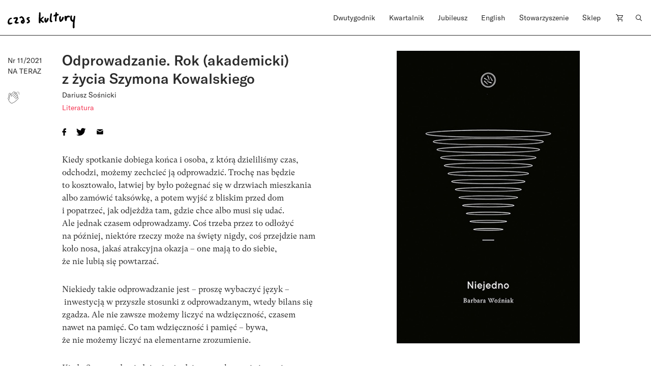

--- FILE ---
content_type: text/html; charset=UTF-8
request_url: https://czaskultury.pl/artykul/odprowadzanie-rok-akademicki-z-zycia-szymona-kowalskiego/
body_size: 20576
content:

<!DOCTYPE html>
<html lang="pl-PL">
<head>
	<meta charset="UTF-8">
	<meta name="viewport" content="width=device-width, height=device-height, initial-scale=1.0, maximum-scale=1">
	<meta http-equiv="X-UA-Compatible" content="ie=edge">
	<meta name='robots' content='index, follow, max-image-preview:large, max-snippet:-1, max-video-preview:-1' />
	<style>img:is([sizes="auto" i], [sizes^="auto," i]) { contain-intrinsic-size: 3000px 1500px }</style>
	
	<!-- This site is optimized with the Yoast SEO plugin v26.4 - https://yoast.com/wordpress/plugins/seo/ -->
	<title>Odprowadzanie. Rok (akademicki) z życia Szymona Kowalskiego - Czas Kultury</title>
	<link rel="canonical" href="https://czaskultury.pl/artykul/odprowadzanie-rok-akademicki-z-zycia-szymona-kowalskiego/" />
	<meta property="og:locale" content="pl_PL" />
	<meta property="og:type" content="article" />
	<meta property="og:title" content="Odprowadzanie. Rok (akademicki) z życia Szymona Kowalskiego | Dariusz Sośnicki" />
	<meta property="og:url" content="https://czaskultury.pl/artykul/odprowadzanie-rok-akademicki-z-zycia-szymona-kowalskiego/" />
	<meta property="og:site_name" content="Czas Kultury" />
	<meta property="article:modified_time" content="2021-08-16T15:09:00+00:00" />
	<meta property="og:image" content="https://czaskultury.pl/wp-content/uploads/2021/08/niejedno_cover_FB-version-1.jpg" />
	<meta property="og:image:width" content="407" />
	<meta property="og:image:height" content="271" />
	<meta property="og:image:type" content="image/jpeg" />
	<meta name="twitter:card" content="summary_large_image" />
	<script type="application/ld+json" class="yoast-schema-graph">{"@context":"https://schema.org","@graph":[{"@type":"WebPage","@id":"https://czaskultury.pl/artykul/odprowadzanie-rok-akademicki-z-zycia-szymona-kowalskiego/","url":"https://czaskultury.pl/artykul/odprowadzanie-rok-akademicki-z-zycia-szymona-kowalskiego/","name":"Odprowadzanie. Rok (akademicki) z życia Szymona Kowalskiego - Czas Kultury","isPartOf":{"@id":"https://czaskultury.pl/#website"},"primaryImageOfPage":{"@id":"https://czaskultury.pl/artykul/odprowadzanie-rok-akademicki-z-zycia-szymona-kowalskiego/#primaryimage"},"image":{"@id":"https://czaskultury.pl/artykul/odprowadzanie-rok-akademicki-z-zycia-szymona-kowalskiego/#primaryimage"},"thumbnailUrl":"https://czaskultury.pl/wp-content/uploads/2021/08/niejedno_cover-1.jpg","datePublished":"2021-08-04T14:08:44+00:00","dateModified":"2021-08-16T15:09:00+00:00","breadcrumb":{"@id":"https://czaskultury.pl/artykul/odprowadzanie-rok-akademicki-z-zycia-szymona-kowalskiego/#breadcrumb"},"inLanguage":"pl-PL","potentialAction":[{"@type":"ReadAction","target":["https://czaskultury.pl/artykul/odprowadzanie-rok-akademicki-z-zycia-szymona-kowalskiego/"]}]},{"@type":"ImageObject","inLanguage":"pl-PL","@id":"https://czaskultury.pl/artykul/odprowadzanie-rok-akademicki-z-zycia-szymona-kowalskiego/#primaryimage","url":"https://czaskultury.pl/wp-content/uploads/2021/08/niejedno_cover-1.jpg","contentUrl":"https://czaskultury.pl/wp-content/uploads/2021/08/niejedno_cover-1.jpg","width":407,"height":650},{"@type":"BreadcrumbList","@id":"https://czaskultury.pl/artykul/odprowadzanie-rok-akademicki-z-zycia-szymona-kowalskiego/#breadcrumb","itemListElement":[{"@type":"ListItem","position":1,"name":"Home","item":"https://czaskultury.pl/"},{"@type":"ListItem","position":2,"name":"Odprowadzanie. Rok (akademicki) z&nbsp;życia Szymona Kowalskiego"}]},{"@type":"WebSite","@id":"https://czaskultury.pl/#website","url":"https://czaskultury.pl/","name":"Czas Kultury","description":"","potentialAction":[{"@type":"SearchAction","target":{"@type":"EntryPoint","urlTemplate":"https://czaskultury.pl/?s={search_term_string}"},"query-input":{"@type":"PropertyValueSpecification","valueRequired":true,"valueName":"search_term_string"}}],"inLanguage":"pl-PL"}]}</script>
	<!-- / Yoast SEO plugin. -->


<style id='classic-theme-styles-inline-css' type='text/css'>
/*! This file is auto-generated */
.wp-block-button__link{color:#fff;background-color:#32373c;border-radius:9999px;box-shadow:none;text-decoration:none;padding:calc(.667em + 2px) calc(1.333em + 2px);font-size:1.125em}.wp-block-file__button{background:#32373c;color:#fff;text-decoration:none}
</style>
<style id='global-styles-inline-css' type='text/css'>
:root{--wp--preset--aspect-ratio--square: 1;--wp--preset--aspect-ratio--4-3: 4/3;--wp--preset--aspect-ratio--3-4: 3/4;--wp--preset--aspect-ratio--3-2: 3/2;--wp--preset--aspect-ratio--2-3: 2/3;--wp--preset--aspect-ratio--16-9: 16/9;--wp--preset--aspect-ratio--9-16: 9/16;--wp--preset--color--black: #000000;--wp--preset--color--cyan-bluish-gray: #abb8c3;--wp--preset--color--white: #ffffff;--wp--preset--color--pale-pink: #f78da7;--wp--preset--color--vivid-red: #cf2e2e;--wp--preset--color--luminous-vivid-orange: #ff6900;--wp--preset--color--luminous-vivid-amber: #fcb900;--wp--preset--color--light-green-cyan: #7bdcb5;--wp--preset--color--vivid-green-cyan: #00d084;--wp--preset--color--pale-cyan-blue: #8ed1fc;--wp--preset--color--vivid-cyan-blue: #0693e3;--wp--preset--color--vivid-purple: #9b51e0;--wp--preset--gradient--vivid-cyan-blue-to-vivid-purple: linear-gradient(135deg,rgba(6,147,227,1) 0%,rgb(155,81,224) 100%);--wp--preset--gradient--light-green-cyan-to-vivid-green-cyan: linear-gradient(135deg,rgb(122,220,180) 0%,rgb(0,208,130) 100%);--wp--preset--gradient--luminous-vivid-amber-to-luminous-vivid-orange: linear-gradient(135deg,rgba(252,185,0,1) 0%,rgba(255,105,0,1) 100%);--wp--preset--gradient--luminous-vivid-orange-to-vivid-red: linear-gradient(135deg,rgba(255,105,0,1) 0%,rgb(207,46,46) 100%);--wp--preset--gradient--very-light-gray-to-cyan-bluish-gray: linear-gradient(135deg,rgb(238,238,238) 0%,rgb(169,184,195) 100%);--wp--preset--gradient--cool-to-warm-spectrum: linear-gradient(135deg,rgb(74,234,220) 0%,rgb(151,120,209) 20%,rgb(207,42,186) 40%,rgb(238,44,130) 60%,rgb(251,105,98) 80%,rgb(254,248,76) 100%);--wp--preset--gradient--blush-light-purple: linear-gradient(135deg,rgb(255,206,236) 0%,rgb(152,150,240) 100%);--wp--preset--gradient--blush-bordeaux: linear-gradient(135deg,rgb(254,205,165) 0%,rgb(254,45,45) 50%,rgb(107,0,62) 100%);--wp--preset--gradient--luminous-dusk: linear-gradient(135deg,rgb(255,203,112) 0%,rgb(199,81,192) 50%,rgb(65,88,208) 100%);--wp--preset--gradient--pale-ocean: linear-gradient(135deg,rgb(255,245,203) 0%,rgb(182,227,212) 50%,rgb(51,167,181) 100%);--wp--preset--gradient--electric-grass: linear-gradient(135deg,rgb(202,248,128) 0%,rgb(113,206,126) 100%);--wp--preset--gradient--midnight: linear-gradient(135deg,rgb(2,3,129) 0%,rgb(40,116,252) 100%);--wp--preset--font-size--small: 13px;--wp--preset--font-size--medium: 20px;--wp--preset--font-size--large: 36px;--wp--preset--font-size--x-large: 42px;--wp--preset--spacing--20: 0.44rem;--wp--preset--spacing--30: 0.67rem;--wp--preset--spacing--40: 1rem;--wp--preset--spacing--50: 1.5rem;--wp--preset--spacing--60: 2.25rem;--wp--preset--spacing--70: 3.38rem;--wp--preset--spacing--80: 5.06rem;--wp--preset--shadow--natural: 6px 6px 9px rgba(0, 0, 0, 0.2);--wp--preset--shadow--deep: 12px 12px 50px rgba(0, 0, 0, 0.4);--wp--preset--shadow--sharp: 6px 6px 0px rgba(0, 0, 0, 0.2);--wp--preset--shadow--outlined: 6px 6px 0px -3px rgba(255, 255, 255, 1), 6px 6px rgba(0, 0, 0, 1);--wp--preset--shadow--crisp: 6px 6px 0px rgba(0, 0, 0, 1);}:where(.is-layout-flex){gap: 0.5em;}:where(.is-layout-grid){gap: 0.5em;}body .is-layout-flex{display: flex;}.is-layout-flex{flex-wrap: wrap;align-items: center;}.is-layout-flex > :is(*, div){margin: 0;}body .is-layout-grid{display: grid;}.is-layout-grid > :is(*, div){margin: 0;}:where(.wp-block-columns.is-layout-flex){gap: 2em;}:where(.wp-block-columns.is-layout-grid){gap: 2em;}:where(.wp-block-post-template.is-layout-flex){gap: 1.25em;}:where(.wp-block-post-template.is-layout-grid){gap: 1.25em;}.has-black-color{color: var(--wp--preset--color--black) !important;}.has-cyan-bluish-gray-color{color: var(--wp--preset--color--cyan-bluish-gray) !important;}.has-white-color{color: var(--wp--preset--color--white) !important;}.has-pale-pink-color{color: var(--wp--preset--color--pale-pink) !important;}.has-vivid-red-color{color: var(--wp--preset--color--vivid-red) !important;}.has-luminous-vivid-orange-color{color: var(--wp--preset--color--luminous-vivid-orange) !important;}.has-luminous-vivid-amber-color{color: var(--wp--preset--color--luminous-vivid-amber) !important;}.has-light-green-cyan-color{color: var(--wp--preset--color--light-green-cyan) !important;}.has-vivid-green-cyan-color{color: var(--wp--preset--color--vivid-green-cyan) !important;}.has-pale-cyan-blue-color{color: var(--wp--preset--color--pale-cyan-blue) !important;}.has-vivid-cyan-blue-color{color: var(--wp--preset--color--vivid-cyan-blue) !important;}.has-vivid-purple-color{color: var(--wp--preset--color--vivid-purple) !important;}.has-black-background-color{background-color: var(--wp--preset--color--black) !important;}.has-cyan-bluish-gray-background-color{background-color: var(--wp--preset--color--cyan-bluish-gray) !important;}.has-white-background-color{background-color: var(--wp--preset--color--white) !important;}.has-pale-pink-background-color{background-color: var(--wp--preset--color--pale-pink) !important;}.has-vivid-red-background-color{background-color: var(--wp--preset--color--vivid-red) !important;}.has-luminous-vivid-orange-background-color{background-color: var(--wp--preset--color--luminous-vivid-orange) !important;}.has-luminous-vivid-amber-background-color{background-color: var(--wp--preset--color--luminous-vivid-amber) !important;}.has-light-green-cyan-background-color{background-color: var(--wp--preset--color--light-green-cyan) !important;}.has-vivid-green-cyan-background-color{background-color: var(--wp--preset--color--vivid-green-cyan) !important;}.has-pale-cyan-blue-background-color{background-color: var(--wp--preset--color--pale-cyan-blue) !important;}.has-vivid-cyan-blue-background-color{background-color: var(--wp--preset--color--vivid-cyan-blue) !important;}.has-vivid-purple-background-color{background-color: var(--wp--preset--color--vivid-purple) !important;}.has-black-border-color{border-color: var(--wp--preset--color--black) !important;}.has-cyan-bluish-gray-border-color{border-color: var(--wp--preset--color--cyan-bluish-gray) !important;}.has-white-border-color{border-color: var(--wp--preset--color--white) !important;}.has-pale-pink-border-color{border-color: var(--wp--preset--color--pale-pink) !important;}.has-vivid-red-border-color{border-color: var(--wp--preset--color--vivid-red) !important;}.has-luminous-vivid-orange-border-color{border-color: var(--wp--preset--color--luminous-vivid-orange) !important;}.has-luminous-vivid-amber-border-color{border-color: var(--wp--preset--color--luminous-vivid-amber) !important;}.has-light-green-cyan-border-color{border-color: var(--wp--preset--color--light-green-cyan) !important;}.has-vivid-green-cyan-border-color{border-color: var(--wp--preset--color--vivid-green-cyan) !important;}.has-pale-cyan-blue-border-color{border-color: var(--wp--preset--color--pale-cyan-blue) !important;}.has-vivid-cyan-blue-border-color{border-color: var(--wp--preset--color--vivid-cyan-blue) !important;}.has-vivid-purple-border-color{border-color: var(--wp--preset--color--vivid-purple) !important;}.has-vivid-cyan-blue-to-vivid-purple-gradient-background{background: var(--wp--preset--gradient--vivid-cyan-blue-to-vivid-purple) !important;}.has-light-green-cyan-to-vivid-green-cyan-gradient-background{background: var(--wp--preset--gradient--light-green-cyan-to-vivid-green-cyan) !important;}.has-luminous-vivid-amber-to-luminous-vivid-orange-gradient-background{background: var(--wp--preset--gradient--luminous-vivid-amber-to-luminous-vivid-orange) !important;}.has-luminous-vivid-orange-to-vivid-red-gradient-background{background: var(--wp--preset--gradient--luminous-vivid-orange-to-vivid-red) !important;}.has-very-light-gray-to-cyan-bluish-gray-gradient-background{background: var(--wp--preset--gradient--very-light-gray-to-cyan-bluish-gray) !important;}.has-cool-to-warm-spectrum-gradient-background{background: var(--wp--preset--gradient--cool-to-warm-spectrum) !important;}.has-blush-light-purple-gradient-background{background: var(--wp--preset--gradient--blush-light-purple) !important;}.has-blush-bordeaux-gradient-background{background: var(--wp--preset--gradient--blush-bordeaux) !important;}.has-luminous-dusk-gradient-background{background: var(--wp--preset--gradient--luminous-dusk) !important;}.has-pale-ocean-gradient-background{background: var(--wp--preset--gradient--pale-ocean) !important;}.has-electric-grass-gradient-background{background: var(--wp--preset--gradient--electric-grass) !important;}.has-midnight-gradient-background{background: var(--wp--preset--gradient--midnight) !important;}.has-small-font-size{font-size: var(--wp--preset--font-size--small) !important;}.has-medium-font-size{font-size: var(--wp--preset--font-size--medium) !important;}.has-large-font-size{font-size: var(--wp--preset--font-size--large) !important;}.has-x-large-font-size{font-size: var(--wp--preset--font-size--x-large) !important;}
:where(.wp-block-post-template.is-layout-flex){gap: 1.25em;}:where(.wp-block-post-template.is-layout-grid){gap: 1.25em;}
:where(.wp-block-columns.is-layout-flex){gap: 2em;}:where(.wp-block-columns.is-layout-grid){gap: 2em;}
:root :where(.wp-block-pullquote){font-size: 1.5em;line-height: 1.6;}
</style>
<style id='woocommerce-inline-inline-css' type='text/css'>
.woocommerce form .form-row .required { visibility: visible; }
</style>
<link rel='stylesheet' id='wpo_min-header-0-css' href='https://czaskultury.pl/wp-content/cache/wpo-minify/1763990530/assets/wpo-minify-header-44c24ac4.min.css'  media='all' />
<script  src="https://czaskultury.pl/wp-content/cache/wpo-minify/1763990530/assets/wpo-minify-header-790c0824.min.js" id="wpo_min-header-0-js"></script>
<script  src="https://czaskultury.pl/wp-content/cache/wpo-minify/1763990530/assets/wpo-minify-header-bd980a9d.min.js" id="wpo_min-header-1-js" defer="defer" data-wp-strategy="defer"></script>
<script  src="https://czaskultury.pl/wp-content/cache/wpo-minify/1763990530/assets/wpo-minify-header-7bc70e4f.min.js" id="wpo_min-header-2-js"></script>
<script type="text/javascript" id="wpo_min-header-3-js-extra">
/* <![CDATA[ */
var wc_add_to_cart_params = {"ajax_url":"\/wp-admin\/admin-ajax.php","wc_ajax_url":"\/?wc-ajax=%%endpoint%%","i18n_view_cart":"Zobacz koszyk","cart_url":"https:\/\/czaskultury.pl\/koszyk\/","is_cart":"","cart_redirect_after_add":"no"};
var woocommerce_params = {"ajax_url":"\/wp-admin\/admin-ajax.php","wc_ajax_url":"\/?wc-ajax=%%endpoint%%","i18n_password_show":"Poka\u017c has\u0142o","i18n_password_hide":"Ukryj has\u0142o"};
/* ]]> */
</script>
<script  src="https://czaskultury.pl/wp-content/cache/wpo-minify/1763990530/assets/wpo-minify-header-eb7d372d.min.js" id="wpo_min-header-3-js" defer="defer" data-wp-strategy="defer"></script>
<link rel="https://api.w.org/" href="https://czaskultury.pl/wp-json/" /><link rel='shortlink' href='https://czaskultury.pl/?p=21164' />
<link rel="alternate" title="oEmbed (JSON)" type="application/json+oembed" href="https://czaskultury.pl/wp-json/oembed/1.0/embed?url=https%3A%2F%2Fczaskultury.pl%2Fartykul%2Fodprowadzanie-rok-akademicki-z-zycia-szymona-kowalskiego%2F" />
<link rel="alternate" title="oEmbed (XML)" type="text/xml+oembed" href="https://czaskultury.pl/wp-json/oembed/1.0/embed?url=https%3A%2F%2Fczaskultury.pl%2Fartykul%2Fodprowadzanie-rok-akademicki-z-zycia-szymona-kowalskiego%2F&#038;format=xml" />
	<noscript><style>.woocommerce-product-gallery{ opacity: 1 !important; }</style></noscript>
	<link rel="icon" href="https://czaskultury.pl/wp-content/uploads/2021/01/favicon.ico" sizes="32x32" />
<link rel="icon" href="https://czaskultury.pl/wp-content/uploads/2021/01/favicon.ico" sizes="192x192" />
<link rel="apple-touch-icon" href="https://czaskultury.pl/wp-content/uploads/2021/01/favicon.ico" />
<meta name="msapplication-TileImage" content="https://czaskultury.pl/wp-content/uploads/2021/01/favicon.ico" />
	<script>
		  (function(i,s,o,g,r,a,m){i['GoogleAnalyticsObject']=r;i[r]=i[r]||function(){
		  (i[r].q=i[r].q||[]).push(arguments)},i[r].l=1*new Date();a=s.createElement(o),
		  m=s.getElementsByTagName(o)[0];a.async=1;a.src=g;m.parentNode.insertBefore(a,m)
		  })(window,document,'script','//www.google-analytics.com/analytics.js','ga');
		  ga('create', 'UA-96998431-1', 'auto');
		  ga('send', 'pageview');
</script></head>
<body class="wp-singular magazine-articles-template-default single single-magazine-articles postid-21164 wp-theme-czaskultury theme-czaskultury cookies-not-set woocommerce-no-js woo-variation-swatches wvs-behavior-blur wvs-theme-czaskultury wvs-show-label wvs-tooltip">
<div id="fb-root"></div>
<script async defer crossorigin="anonymous" src="https://connect.facebook.net/pl_PL/sdk.js#xfbml=1&version=v10.0&appId=846811435464866" nonce="DWW6Hp2P"></script>
			<div id="app" >
		
<header class="js-header-component header-component header-component__sticky">
  <div class="pt-4 b-b zindex2">
    <div class="container">
      <div class="row">
        <div class="col-xl-6 col-lg-3 col-md-4 col-5">
          <a href="https://czaskultury.pl/">
            <!--<img src="https://czaskultury.pl/wp-content/themes/czaskultury/public/images/logo.svg" alt="logo" class="img-fluid"/>-->
            <img src="https://czaskultury.pl/wp-content/themes/czaskultury/public/images/logo/literkiczk25.svg" alt="logo" class="img-fluid" width="133" />
          </a>
        </div>
    
        <div class="col-xl-6 offset-xl-0 offset-0 col-md-9 col-8 d-lg-flex d-none justify-content-end">
          
<nav>
  <ul class="d-flex justify-content-between pl-0">
    <li id="menu-item-15451" class="menu-item menu-item-type-post_type menu-item-object-page menu-item-home menu-item-has-children menu-item-15451"><a href="https://czaskultury.pl/">Dwutygodnik</a>
<ul class="sub-menu">
	<li id="menu-item-1006" class="menu-item menu-item-type-post_type menu-item-object-page menu-item-1006"><a href="https://czaskultury.pl/archiwum-numerow/">Archiwum numerów</a></li>
	<li id="menu-item-1007" class="menu-item menu-item-type-post_type menu-item-object-page menu-item-1007"><a href="https://czaskultury.pl/archiwum-tekstow/">Archiwum tekstów</a></li>
	<li id="menu-item-1015" class="menu-item menu-item-type-post_type menu-item-object-page menu-item-1015"><a href="https://czaskultury.pl/redakcja/">Redakcja</a></li>
	<li id="menu-item-32313" class="menu-item menu-item-type-post_type menu-item-object-page menu-item-32313"><a href="https://czaskultury.pl/wspolpraca/">Dla osób autorskich</a></li>
</ul>
</li>
<li id="menu-item-1005" class="menu-item menu-item-type-post_type menu-item-object-page menu-item-has-children menu-item-1005"><a href="https://czaskultury.pl/kwartalnik/">Kwartalnik</a>
<ul class="sub-menu">
	<li id="menu-item-1014" class="menu-item menu-item-type-post_type menu-item-object-page menu-item-1014"><a href="https://czaskultury.pl/redakcja-i-rada-naukowa/">Redakcja <br>i&nbsp;rada naukowa</a></li>
	<li id="menu-item-32314" class="menu-item menu-item-type-post_type menu-item-object-page menu-item-32314"><a href="https://czaskultury.pl/dla-osob-autorskich/">Dla osób autorskich</a></li>
	<li id="menu-item-1011" class="menu-item menu-item-type-post_type menu-item-object-page menu-item-1011"><a href="https://czaskultury.pl/calls-for-papers/">Calls for papers</a></li>
</ul>
</li>
<li id="menu-item-30431" class="menu-item menu-item-type-post_type menu-item-object-page menu-item-30431"><a href="https://czaskultury.pl/jubileusz/">Jubileusz</a></li>
<li id="menu-item-1004" class="menu-item menu-item-type-post_type menu-item-object-page menu-item-has-children menu-item-1004"><a href="https://czaskultury.pl/english-issue/">English</a>
<ul class="sub-menu">
	<li id="menu-item-1008" class="menu-item menu-item-type-post_type menu-item-object-page menu-item-1008"><a href="https://czaskultury.pl/english-editorial/">Editorial board <br>and scientific council</a></li>
	<li id="menu-item-1010" class="menu-item menu-item-type-post_type menu-item-object-page menu-item-1010"><a href="https://czaskultury.pl/for-authors/">For authors</a></li>
</ul>
</li>
<li id="menu-item-1013" class="menu-item menu-item-type-post_type menu-item-object-page menu-item-has-children menu-item-1013"><a href="https://czaskultury.pl/dzialalnosc/">Stowarzyszenie</a>
<ul class="sub-menu">
	<li id="menu-item-1009" class="menu-item menu-item-type-post_type menu-item-object-page menu-item-1009"><a href="https://czaskultury.pl/wydarzenia/">Wydarzenia</a></li>
	<li id="menu-item-1012" class="menu-item menu-item-type-post_type menu-item-object-page menu-item-1012"><a href="https://czaskultury.pl/misja-i-cele/">Misja i&nbsp;cele</a></li>
	<li id="menu-item-32320" class="menu-item menu-item-type-post_type menu-item-object-page menu-item-32320"><a href="https://czaskultury.pl/zarzad/">Zarząd</a></li>
</ul>
</li>
<li id="menu-item-15463" class="menu-item menu-item-type-taxonomy menu-item-object-product_cat menu-item-15463"><a href="https://czaskultury.pl/sklep/kategoria/kwartalnik/">Sklep</a></li>
    <li class="position-relative cart-item"><a href="https://czaskultury.pl/koszyk/"><img src="https://czaskultury.pl/wp-content/themes/czaskultury/public/images/cart-icon.svg" alt="cart"></a></li>
    <li><a href="/"><img src="https://czaskultury.pl/wp-content/themes/czaskultury/public/images/loup.svg" alt="search" class="img-fluid search-component-icon js-search-component"/></a></li>
  </ul>
</nav>

        </div>
  
        <!-- MENU MOBILE WITH HAMBURGER -->
        <div class="col-md-6 offset-md-2 col-5 offset-2 d-lg-none d-flex justify-content-end align-items-center">
          <div class="header-component__hamburger js-header-component__hamburger">
            <span></span>
            <span></span>
            <span></span>
          </div>
        </div>
      </div><!-- .row -->
    </div><!-- .container -->
  </div>

  <div class="search-component mt-4 pt-5 zindex1 d-lg-block d-none">
    <div class="container">
        <div class="offset-lg-6 col-lg-6 col-12">
            <div class="row justify-content-lg-end">
                <form action="https://czaskultury.pl/" class="d-flex flex-column">
                    <div class="form-group b-b d-flex">
                        <input type="search" name="s" id="s" value=""
                               class="form-control form-control--big pb-2 pl-0"
                               placeholder="Szukaj artykułu lub autora/autorkę"/>
                        <button type="submit" class="btn btn--submit pb-2 pr-0"><img
                                src="https://czaskultury.pl/wp-content/themes/czaskultury/public/images/search-arrow.svg" alt="search"/>
                        </button>
                    </div>
                    <div class="form-group advanced-search mt-4">
                        <h6 class="advanced-search__title" style="cursor: pointer;">Wyszukiwanie zaawansowane</h6>
                        <div id="advanced-search__form" class="mt-4 d-flex">
                            <div class="advanced-search__field mr-4">
                                <label>
                                    <input type="checkbox" class="custom-checkbox mr-2" name="post_type[]"
                                           value="product"/> Kwartalnik
                                </label>
                            </div>

                            <div class="advanced-search__field mr-4">
                                <label>
                                    <input type="checkbox" class="custom-checkbox mr-2" name="post_type[]"
                                           value="magazine-articles"/> Dwutygodnik
                                </label>
                            </div>

                            <div class="advanced-search__field mr-4">
                                <label>
                                    <input type="checkbox" class="custom-checkbox mr-2" name="post_type[]" value="any"/>
                                    Cała strona
                                </label>
                            </div>
                        </div>
                    </div>
                </form>
            </div>
        </div>
    </div>
</div>
</header>						
<section class="intro-section pt-30 pb-4">
  <div class="container">
    <div class="row align-items-start">
      <div class="col-xl-1 col-md-2 col-6 order-1 order-md-0 mb-4 mb-md-0 position-md-sticky top30">
        <span class="h5 d-block mt-2">
          Nr 11/2021        </span>
        <span class="h5 text-uppercase mb-2 d-block">Na teraz</span>

          <div class="mt-3">
            <div class="post__like d-flex align-items-center mt-4">
	<!-- <div class="fb-like" data-href="" data-width="" data-layout="box_count" data-action="like" data-size="small" data-share="true"></div> -->
    <div class="applause"><applause-button url="https://czaskultury.pl/artykul/odprowadzanie-rok-akademicki-z-zycia-szymona-kowalskiego/" color="black" /></div><style>applause-button{width:32px;height:32px}applause-button .count-container .count{font-size:14px;color:black;margin:-8px}</style></div>
          </div>

        </div>
      <div class="col-md-5 order-2 order-md-1">
        <div class="mb-4">
          
<div class="post-box-component">
  <h1 class="mb-0">Odprowadzanie. Rok (akademicki) z&nbsp;życia Szymona Kowalskiego</h1>

    <div class="post-box-component__authors separated-comma my-1">
          <a href="https://czaskultury.pl/autor/dariusz-sosnicki/" title="Dariusz Sośnicki" class="link__author h6"><span>Dariusz Sośnicki</span></a>
      </div><!--.post-box-component__authors-->
  
    <div class="post-box-component__categories d-flex flex-wrap separated-line">
          <a href="https://czaskultury.pl/kategoria/literatura/" title="Literatura" class="link__category fs-14 ff-secondary red"><span>Literatura</span></a>
      </div><!--.post-box-component__categories-->
  </div>
        </div>

        <div class="mb-4 pb-2">
          
<ul class="post__share d-flex align-items-center list-unstyled mb-0 pl-0">
	<li>
		<a href="https://www.facebook.com/sharer/sharer.php?u=https://czaskultury.pl/artykul/odprowadzanie-rok-akademicki-z-zycia-szymona-kowalskiego/" title="Udostępnij na Facebooku" target="_blank">
			<img src="https://czaskultury.pl/wp-content/themes/czaskultury/public/images/facebook.svg" alt="Facebook" class="img-fluid">
		</a>
	</li>
	<li>
		<a href="https://twitter.com/intent/tweet?url=https://www.facebook.com/sharer/sharer.php?u=http://localhost:8888/czaskultury/czaskultury-html/artykul/manifest-apokaloptymistyczny/https://czaskultury.pl/artykul/odprowadzanie-rok-akademicki-z-zycia-szymona-kowalskiego/&text=Kiedy spotkanie dobiega końca i&nbsp;osoba, z&nbsp;którą dzieliliśmy czas, odchodzi, możemy zechcieć ją&nbsp;odprowadzić. Trochę nas będzie to&nbsp;kosztowało, łatwiej by&nbsp;było pożegnać się w&nbsp;drzwiach mieszkania albo&nbsp;zamówić taksówkę, a&nbsp;potem wyjść z&nbsp;bliskim przed&nbsp;dom i&nbsp;popatrzeć, jak odjeżdża tam, gdzie chce albo&nbsp;musi się udać. Ale&nbsp;jednak czasem odprowadzamy. Coś trzeba przez&nbsp;to&nbsp;odłożyć na&nbsp;później, niektóre rzeczy może na&nbsp;święty nigdy, coś przejdzie nam koło nosa, jakaś atrakcyjna okazja –&nbsp;one mają to&nbsp;do&nbsp;siebie, że&nbsp;nie&nbsp;lubią się powtarzać. Niekiedy takie odprowadzanie jest –&nbsp;proszę wybaczyć język –&nbsp;inwestycją w&nbsp;przyszłe stosunki z&nbsp;odprowadzanym, wtedy bilans się zgadza. Ale&nbsp;nie&nbsp;zawsze możemy liczyć na&nbsp;wdzięczność, czasem nawet na&nbsp;pamięć. Co&nbsp;tam wdzięczność i&nbsp;pamięć –&nbsp;bywa, że&nbsp;nie&nbsp;możemy liczyć na&nbsp;elementarne zrozumienie. Kiedy Szymon dowiaduje się, że&nbsp;dziwne zachowanie jego&hellip;" title="Udostępnij na Twitterze" target="_blank">
			<img src="https://czaskultury.pl/wp-content/themes/czaskultury/public/images/twitter.svg" alt="Twitter" class="img-fluid">
		</a>
	</li>
	<li>
		<a href="mailto:?subject=Odprowadzanie. Rok (akademicki) z&nbsp;życia Szymona Kowalskiego" title="Wyślij mailem">
			<img src="https://czaskultury.pl/wp-content/themes/czaskultury/public/images/email.svg" alt="Email" class="img-fluid">
		</a>
	</li>
	<li>
		<a href="/" title="Dodaj zakładkę" class="bookmark js-bookmark">
			<img src="https://czaskultury.pl/wp-content/themes/czaskultury/public/images/bookmark.svg" alt="Zakładka" class="img-fluid">
		</a>
	</li>
</ul>        </div>

        <div class="paragraph fs-16">
          <p>Kiedy spotkanie dobiega końca i&nbsp;osoba, z&nbsp;którą dzieliliśmy czas, odchodzi, możemy zechcieć ją&nbsp;odprowadzić. Trochę nas będzie to&nbsp;kosztowało, łatwiej by&nbsp;było pożegnać się w&nbsp;drzwiach mieszkania albo&nbsp;zamówić taksówkę, a&nbsp;potem wyjść z&nbsp;bliskim przed&nbsp;dom i&nbsp;popatrzeć, jak odjeżdża tam, gdzie chce albo&nbsp;musi się udać. Ale&nbsp;jednak czasem odprowadzamy. Coś trzeba przez&nbsp;to&nbsp;odłożyć na&nbsp;później, niektóre rzeczy może na&nbsp;święty nigdy, coś przejdzie nam koło nosa, jakaś atrakcyjna okazja –&nbsp;one mają to&nbsp;do&nbsp;siebie, że&nbsp;nie&nbsp;lubią się powtarzać.</p>
<p>Niekiedy takie odprowadzanie jest –&nbsp;proszę wybaczyć język –&nbsp;inwestycją w&nbsp;przyszłe stosunki z&nbsp;odprowadzanym, wtedy bilans się zgadza. Ale&nbsp;nie&nbsp;zawsze możemy liczyć na&nbsp;wdzięczność, czasem nawet na&nbsp;pamięć. Co&nbsp;tam wdzięczność i&nbsp;pamięć –&nbsp;bywa, że&nbsp;nie&nbsp;możemy liczyć na&nbsp;elementarne zrozumienie.</p>
<p>Kiedy Szymon dowiaduje się, że&nbsp;dziwne zachowanie jego ojca to&nbsp;początki choroby, która&nbsp;wkrótce pozbawi go&nbsp;panowania nad&nbsp;umysłem i&nbsp;ciałem, nie&nbsp;ma&nbsp;wątpliwości, że&nbsp;będzie ojcu towarzyszył. Że go&nbsp;odprowadzi: „[P]oszedłem na&nbsp;studia i&nbsp;wyjechałem z&nbsp;Tarnowa. Nie&nbsp;na&nbsp;dobre. Na&nbsp;dobre mnie nie&nbsp;było, ale&nbsp;na&nbsp;złe wróciłem. I&nbsp;tak&nbsp;powinno być, właśnie tak. Obowiązki na&nbsp;swoim miejscu” (s. 100).</p>
<p>&nbsp;</p>
<h3>Szymon Kowalski</h3>
<p>Szymon nazywa się Kowalski, i&nbsp;to&nbsp;nie&nbsp;dlatego, że&nbsp;autorce zabrakło inwencji. On&nbsp;jest Kowalskim pełną gębą. Tak&nbsp;średnim, jak to&nbsp;tylko&nbsp;możliwe. W&nbsp;średnim wieku (po&nbsp;pięćdziesiątce) i&nbsp;z&nbsp;bardzo średnią biografią: po&nbsp;rozwodzie, z&nbsp;dorastającą córką, z&nbsp;którą nieudolnie próbuje się dogadać, z&nbsp;kochanką, którą poznał –&nbsp;a&nbsp;jakże –&nbsp;w&nbsp;miejscu pracy, z&nbsp;dopingującą go&nbsp;do&nbsp;wysiłku szefową i&nbsp;z&nbsp;niedzisiejszym zawodem filozofa-etyka. Ze&nbsp;stopniem doktora. Gdyby&nbsp;nie&nbsp;ten zawód (nomen omen), mógłby być komisarzem z&nbsp;sekcji zabójstw i&nbsp;objeżdżać służbowym autem mroczne zaułki Krakowa, a&nbsp;potem palić do&nbsp;późnej nocy przy piosenkach Marcina Świetlickiego w&nbsp;jakiejś kawalerce na&nbsp;Kazimierzu. Zresztą trochę kimś takim jest, przecież on&nbsp;też pilnuje porządku, co&nbsp;prawda nie&nbsp;prawnego –&nbsp;ten jest w&nbsp;zasadzie przeciwko niemu –&nbsp;ale&nbsp;moralnego. Broni jednostki i&nbsp;sprawiedliwości opartej na&nbsp;szacunku dla pojedynczych ludzi, zwłaszcza najsłabszych. Staje naprzeciw wroga, nawet jeśli ten wróg nie&nbsp;ma&nbsp;twarzy, nie&nbsp;można zrobić jego portretu pamięciowego, rozesłać za&nbsp;nim gończego listu, bo&nbsp;to&nbsp;nikt konkretny, żaden seryjny morderca ani mafioso, choć gdyby&nbsp;policzyć jego ofiary, naprawdę nie&nbsp;miałby się czego przed&nbsp;tamtymi wstydzić.</p>
<p>Szymon jest średni, a&nbsp;jego świat jest szary. Niejaskrawy, nieintensywny i&nbsp;niewydajny. „Szarutki, tak&nbsp;Kasia kiedyś mówiła na&nbsp;szary. Jak mogłem o&nbsp;tym zapomnieć? Zapalam następnego. Uwielbiałem to&nbsp;słowo i&nbsp;kolor na&nbsp;fali też. Dominuje w&nbsp;mojej&nbsp;garderobie” (s. 176) –&nbsp;czytamy w&nbsp;pewnym momencie, jakby ta&nbsp;deklaracja była nam do&nbsp;czegoś potrzebna, skoro co&nbsp;rusz natykamy się na&nbsp;sugestywne opisy tej&nbsp;szarości: „Biały dym, szary dom, chłodny siwy poranek. Pode mną chwieje się plastik –&nbsp;krzesło ogrodowe, stare i&nbsp;zużyte, ma&nbsp;uszkodzoną nogę, kruszy się na&nbsp;brzegach oparcia. Bury kot, którego&nbsp;właśnie zgoniłem, patrzy na&nbsp;mnie z&nbsp;wyższością i&nbsp;rezygnacją kogoś, kogo niewiele z&nbsp;mojej&nbsp;strony zaskoczy –&nbsp;choć tak&nbsp;krótko się znamy” (s. 160).</p>
<p>Trochę nas ta&nbsp;średniość i&nbsp;szarość męczą. Chciałoby się, żeby&nbsp;Szymon zdobył się na&nbsp;coś wyjątkowego, uderzył pięścią w&nbsp;stół i&nbsp;żeby&nbsp;od&nbsp;tego uderzenia świat zadrżał w&nbsp;posadach. Ale&nbsp;on&nbsp;trwa uparcie w&nbsp;swojej zwyczajności, mówi o&nbsp;obowiązkach i&nbsp;na&nbsp;swego patrona wybiera pospolitego Szymona Cyrenejczyka:</p>
<blockquote><p>Kiedy byłem dzieckiem, a&nbsp;nawet w&nbsp;pierwszej połowie liceum, lubiłem okres przed&nbsp;Wielkanocą. Drogi krzyżowe, gorzkie żale, Wielki Tydzień. Chodziliśmy rodzinnie. […] [O]dpowiadał [mi] nastrój tego czasu, stający w&nbsp;kontrze do&nbsp;odradzającego się na&nbsp;zewnątrz życia, tych krokusów, żonkili, magnolii, forsycji. A&nbsp;w&nbsp;kościele ciernie, hufnale, krew z&nbsp;wodą. I&nbsp;Szymon z&nbsp;Cyreny pomagający nieść krzyż, prostowałem się z&nbsp;dumy, choć przecież mu&nbsp;kazali (s. 274).</p></blockquote>
<p>A&nbsp;jednak w&nbsp;tej&nbsp;postawie jest siła. Albo&nbsp;inaczej –&nbsp;jest w&nbsp;niej jakiś antysystemowy potencjał, najbardziej ujawniający się w&nbsp;konfrontacji Szymona z&nbsp;przyszłymi medykami, którzy&nbsp;w&nbsp;ogromnej większości poszli na&nbsp;studia, żeby&nbsp;zdobyć dobrze płatne zawody i&nbsp;nie&nbsp;bać się, że&nbsp;zabraknie dla nich pracy. Żeby zdobyć szacunek i&nbsp;władzę. Wspiąć się na&nbsp;górne szczeble drabiny społecznej albo&nbsp;się na&nbsp;nich utrzymać, bo&nbsp;wcześniej wspięli się tam ich rodzice i&nbsp;dziadkowie.</p>
<p>Jest takie słynne zdjęcie z&nbsp;wiecu w&nbsp;Hamburgu, zrobione w&nbsp;czerwcu 1936 roku: morze ludzkich głów, las ludzkich rąk uniesionych w&nbsp;geście poparcia, ale&nbsp;w&nbsp;jednym miejscu jakby przerzedzony. Przyglądamy się bliżej i&nbsp;widzimy, że&nbsp;obok jednej głowy ręka nie&nbsp;wyrosła. Wiadomo, kim jest bohater tego zdjęcia i&nbsp;czemu nie&nbsp;podniósł ręki. Ale&nbsp;to&nbsp;mógłby być on&nbsp;–&nbsp;Szymon Kowalski tamtego miejsca i&nbsp;tamtego czasu.</p>
<p>Przesadziłem z&nbsp;tą&nbsp;Trzecią Rzeszą? Może trochę tak; ale&nbsp;autorka robi to&nbsp;samo.</p>
<p>&nbsp;</p>
<h3>Docent Jankowska proponuje</h3>
<p>„Kilka dni po&nbsp;tym, jak ojciec nazwał mnie Pawłem, Jankowska zaproponowała mi&nbsp;zrobienie fakultetu o&nbsp;medycynie w&nbsp;czasach Trzeciej Rzeszy” –&nbsp;czytamy w&nbsp;pierwszej scenie książki, zaraz po&nbsp;prologu. Scenie –&nbsp;dodajmy –&nbsp;naprawdę godnej swojego miejsca w&nbsp;powieści. Stroniczka z&nbsp;hakiem, ale&nbsp;jak to&nbsp;jest napisane! Dwa równoległe wątki, po&nbsp;jednym zdaniu-akapicie na&nbsp;każdy, raz docent Jankowska z&nbsp;fakultetem, raz ojciec z&nbsp;zanikającą pamięcią.</p>
<p>I&nbsp;tak&nbsp;będzie do&nbsp;samego końca tej&nbsp;książki. Wątki co&nbsp;prawda będą się rozwidlać, schodzić i&nbsp;krzyżować, obrosną w&nbsp;dygresje i&nbsp;sceny na&nbsp;pierwszy rzut oka całkiem bezinteresowne, ale&nbsp;dwutorowość tej&nbsp;opowieści zostanie zachowana. Podobnie jak podstawowe, organizujące fabułę napięcie między pojedynczym pacjentem, zwykle słabym i&nbsp;bezbronnym, a&nbsp;nowoczesną ideologią biopolityczną, która&nbsp;mimo najróżniejszych uników, metamorfoz i&nbsp;maskarad konsekwentnie stawia na&nbsp;abstrakcyjne zdrowie publiczne. Liczy się produktywność i&nbsp;wydajność całego systemu, nawet jeśli mają za&nbsp;nie&nbsp;zapłacić ci, którzy&nbsp;ten system tworzą, znowu zwłaszcza najsłabsi. W&nbsp;konspekcie swojego fakultetu Szymon ujmie to&nbsp;tak:</p>
<blockquote><p>[J]ako nauka i&nbsp;działalność praktyczna medycyna skupia się na&nbsp;fenomenie cierpienia, na&nbsp;pacjencie –&nbsp;a&nbsp;wyraz ten pochodzi właśnie od&nbsp;<em>pathos</em>, „cierpienie”. W&nbsp;jej centrum znajduje się człowiek rozbity bólem i&nbsp;trwogą, lękający się o&nbsp;własną przyszłość, o&nbsp;los swojej rodziny, <em>homo patiens. </em>Lekarz jest od&nbsp;tego, by&nbsp;udzielić pomocy nie&nbsp;tylko&nbsp;w&nbsp;wymiarze czysto instrumentalnym, technicznym, ale&nbsp;także przez&nbsp;rozumienie, współodczuwanie, towarzyszenie pacjentowi. […]</p>
<p>Niestety w&nbsp;dydaktyce i&nbsp;w&nbsp;praktyce lekarskiej dominuje podejście biomedyczne. Pacjenci traktowani są&nbsp;paternalistycznie, ciała chorych są&nbsp;uprzedmiotawiane, w&nbsp;procesie terapeutycznym często nie&nbsp;szanuje się podmiotowości i&nbsp;intymności drugiego człowieka, co&nbsp;w&nbsp;szczególności uderza w&nbsp;grupy niemające głosu, a&nbsp;więc&nbsp;najbardziej bezbronne i&nbsp;podatne na&nbsp;tego rodzaju nadużycia: w&nbsp;pacjentów całkowicie lub częściowo niekompetentnych, w&nbsp;osoby starsze, a&nbsp;także w&nbsp;grupy nieuprzywilejowane, takie jak kobiety, mniejszości seksualne, etniczne, w&nbsp;przedstawicieli niższej klasy społecznej (s. 383–384).</p></blockquote>
<p>Ale&nbsp;Szymon nie&nbsp;jest zakładnikiem z&nbsp;góry przyjętej tezy, nosicielem idei, bohaterem powieści tendencyjnej, któremu&nbsp;zbywa na&nbsp;elementarnych atrybutach dobrze skonstruowanej postaci literackiej. On&nbsp;ma&nbsp;i&nbsp;krew, i&nbsp;kości, nawet jeśli jedno i&nbsp;drugie trochę szare. Postaciom drugoplanowym w&nbsp;„Niejedno” także niczego nie&nbsp;brakuje. W&nbsp;tle głównego konfliktu toczy się powieściowe życie, coraz mniej zwyczajne, co&nbsp;zrozumiałe, zważywszy na&nbsp;okoliczności, ale&nbsp;jednak się toczy: Szymon próbuje się dogadać z&nbsp;Kasią (córka), rozmawia o&nbsp;ojcu z&nbsp;mieszkającą w&nbsp;Ameryce Grażyną (siostra), romansuje z&nbsp;Elżbietą (koleżanką z&nbsp;pracy), otrzymuje kolejne zadania od&nbsp;Jankowskiej, a&nbsp;nawet wyjeżdża z&nbsp;nią do&nbsp;Norwegii na&nbsp;spotkanie robocze projektu. Tam po&nbsp;jednej z&nbsp;dyskusji wdaje się w&nbsp;niefortunny flirt z&nbsp;przedstawicielką lokalnego środowiska naukowego. To&nbsp;ważne miejsce w&nbsp;powieści. Czyżby Szymonowi nie&nbsp;przyszło do&nbsp;głowy, że&nbsp;może być posądzony o&nbsp;niewdzięczność? Przecież Jankowska chciała mu&nbsp;pomóc. Propozycja wyjazdu, co&nbsp;prawda w&nbsp;zastępstwie, to&nbsp;było jednak wyciągnięcie ręki do&nbsp;Szymona, podobnie jak fakultet. Problemy się skończą, a&nbsp;praca zostanie –&nbsp;mówi gdzieś jego zwierzchniczka. Ale&nbsp;coś za&nbsp;to&nbsp;wyciągnięcie ręki promotorka i&nbsp;protektorka chciałaby dostać i&nbsp;na&nbsp;pewno nie&nbsp;jest to&nbsp;flirt podstarzałego doktora z&nbsp;piękną Norweżką. Dość nierozważnie Szymon trwoni swoją szczątkową energię na&nbsp;obcym terenie. Najwyraźniej czegoś nie&nbsp;zrozumiał.</p>
<p>Co&nbsp;gorsza, to&nbsp;niejedyne nieporozumienie z&nbsp;jego udziałem. Do&nbsp;drugiego dochodzi na&nbsp;sali wykładowej. I&nbsp;tu&nbsp;system składa Szymonowi propozycję: młodzi adepci lekarskiego fachu będą udawać, że&nbsp;traktują dylematy wykładowcy poważnie, a&nbsp;on&nbsp;nie&nbsp;będzie im&nbsp;utrudniał zaliczenia przedmiotu. Propozycja nie&nbsp;zostaje złożona wprost, ale&nbsp;przecież rozumie się sama przez&nbsp;się –&nbsp;system etykę zaledwie toleruje, komu&nbsp;by&nbsp;przyszło do&nbsp;głowy uzależniać od&nbsp;niej cokolwiek w&nbsp;miejscu, gdzie niepodzielnie rządzi ekonomia. Tymczasem Szymon z&nbsp;głupia frant demaskuje studentów, którzy&nbsp;w&nbsp;swoich pracach skopiowali coś z&nbsp;internetu, i&nbsp;czuje się obrażony ich piętnującym ludzką słabość językiem. Znów konsternacja. Studenci usztywniają się i&nbsp;na&nbsp;następnych zajęciach mówią sloganami zaczerpniętymi ze&nbsp;strony macierzystej uczelni, oficjalnych argumentów akademii nikt przecież nie&nbsp;podważy. Co&nbsp;z&nbsp;tego, że&nbsp;ilustrują działanie systemu zdrowia publicznego, który&nbsp;oparty jest na&nbsp;rachunku ekonomicznym i&nbsp;którego&nbsp;ukrytym celem jest maksymalizacja społecznej użyteczności i&nbsp;wydajności; skojarzenie z&nbsp;wiadomym fakultetem jak najbardziej na&nbsp;miejscu. Docent Jankowska nie&nbsp;będzie zadowolona.</p>        </div>
      </div>
      <div class="col-xl-6 col-md-5 mb-4 mb-md-0 position-md-sticky top30 order-md-3 justify-content-end d-flex">
        
<figure class="mb-0 w-100 m-auto text-center">
  <img src="https://czaskultury.pl/wp-content/uploads/2021/08/niejedno_cover-1.jpg" alt="" class="img-fluid h-100 max-h-80">
	</figure>
      </div><!--.position-md-sticky-->
    </div>
  </div>
</section>

<section class="mb-3 pt-4">
  <div class="container">
    <div class="row align-items-start">
      <div class="offset-md-1 col-md-5 col-12 paragraph">
        <h3>Tymczasem ojciec</h3>
<p>Kiedy stan ojca się pogarsza –&nbsp;co&nbsp;po&nbsp;diagnozie było kwestią czasu –&nbsp;syn opuszcza swoje krakowskie mieszkanie i&nbsp;na&nbsp;stałe przenosi się do&nbsp;rodzinnego domu w&nbsp;Tarnowie. Do&nbsp;pracy próbuje dojeżdżać autem, ale&nbsp;szybko się okazuje, że&nbsp;jest zbyt zmęczony czuwaniem przy ojcu, by&nbsp;bezpiecznie prowadzić, więc&nbsp;przesiada się do&nbsp;pociągu. Jego własny świat zaczyna się kurczyć, miejsca wystarcza w&nbsp;nim ledwie na&nbsp;rutynowe obowiązki zawodowe, o&nbsp;jakimkolwiek rozwoju naukowym może zapomnieć; jeśli uda mu&nbsp;się dokończyć pracę nad&nbsp;fakultetem, to&nbsp;będzie prawdziwy cud. Zbyt dużo go&nbsp;kosztuje odprowadzanie ojca. Zwłaszcza teraz, gdy&nbsp;staje się świadkiem i&nbsp;uczestnikiem dramatycznego regresu Henryka do&nbsp;stanu dziecięctwa. Stopniowa utrata pamięci, mowy, potem zdolności motorycznych, kontroli nad&nbsp;fizjologią, nad&nbsp;całym ciałem. Nierozpoznawanie samego siebie w&nbsp;lustrze. A&nbsp;właściwie rozpoznawanie się i&nbsp;nierozpoznawanie zarazem. Szymon patrzy z&nbsp;boku i&nbsp;próbuje odczytać z&nbsp;twarzy ojca, ile go&nbsp;jeszcze zostało. Bliskim chorych na&nbsp;alzheimera trudno oszacować stratę. Ona jest dla nich niejednoznaczna –&nbsp;właśnie dlatego ta&nbsp;powieść nazywa się „Niejedno”.</p>
<p>Odprowadza go, jest jego przewodnikiem na&nbsp;tej&nbsp;drodze, która&nbsp;w&nbsp;bolesny sposób łączy się z&nbsp;jego własną, już przebytą. Do&nbsp;pewnego momentu idzie wstecz po&nbsp;swoich śladach; teraz to&nbsp;on&nbsp;czyta ojcu książki, które kiedyś ojciec czytał jemu, najpierw młodzieżowe, potem dziecięce. Wydobywa je&nbsp;z&nbsp;jakichś zakamarków, gdzie trafia na&nbsp;swoje notatki ze&nbsp;studiów, które w&nbsp;przypływie dziwnego likwidatorskiego popędu wrzuca do&nbsp;pieca wraz z&nbsp;niepotrzebnymi już rzeczami ojca, pozostałościami dawnej egzystencji. Zagłada pamięci, która&nbsp;dokonuje się w&nbsp;głowie Henryka, w&nbsp;jakiś zagadkowy sposób przenosi się na&nbsp;Szymona, tak&nbsp;jakby byli naczyniem połączonym, którym&nbsp;zresztą są, Szymon potwierdził to&nbsp;swoją decyzją. Nie&nbsp;oddzielił się od&nbsp;ojca i&nbsp;nie&nbsp;odwrócił, by&nbsp;dołączyć do&nbsp;tych, którzy&nbsp;równym krokiem zmierzają do&nbsp;obowiązków i&nbsp;nagród. Pewnie nie&nbsp;przewidział, jak niebezpieczna to&nbsp;wyprawa, ile jego własnych sił przy tym odpłynie, jak bardzo entropia obejmie jego samego.</p>
<p>Kulminacją tego procesu będzie czas Wielkiejnocy, kiedy ukraińska opiekunka ojca, Maria, wyjedzie na&nbsp;święta do&nbsp;rodziny i&nbsp;Szymon zostanie z&nbsp;ojcem sam. A&nbsp;raczej prawie sam, bo&nbsp;towarzyszą im&nbsp;zwierzęta, które, trzeba to&nbsp;wreszcie powiedzieć, są&nbsp;ważnym uczestnikiem tej&nbsp;opowieści. Henryk był lekarzem weterynarii, dom Szymona zawsze zapełniały koty, psy i&nbsp;gryzonie, zwykle porzucone przez&nbsp;właścicieli, a&nbsp;gdy&nbsp;umierały, ojciec z&nbsp;synem zakopywali je&nbsp;w&nbsp;ogrodzie, przykrywając miejsce pochówku płytą chodnikową. Osobliwy zwyczaj, wiele mówiący o&nbsp;stosunku domowników do&nbsp;braci mniejszych.</p>
<p>W&nbsp;scenerii chrześcijańskiego mitu o&nbsp;męczeństwie, śmierci i&nbsp;zmartwychwstaniu, na&nbsp;tle natury, która&nbsp;–&nbsp;jak na&nbsp;ironię –&nbsp;budzi się do&nbsp;życia, tych wszystkich jaskrawych „krokusów, żonkili, magnolii, forsycji”, w&nbsp;otoczeniu przygarniętych zwierząt Szymon z&nbsp;coraz większym trudem towarzyszy Henrykowi. Ojcowska słabość jest zaborcza i&nbsp;zaraźliwa, rozpad właściwie obopólny:</p>
<blockquote><p>Nie&nbsp;było mnie i&nbsp;teraz też nie&nbsp;jestem w&nbsp;stanie stwierdzić wyraźnie, że&nbsp;wyraźnie jestem. Ten tydzień owocuje. Nie&nbsp;było mnie i&nbsp;martwa powłoka zasiadła za&nbsp;stołem, dwie martwe powłoki. Potem wodę sobie puściła na&nbsp;kąpiel, dwie kąpiele.</p>
<p>Żywię i&nbsp;bronię. Wzmożona czujność nocą i&nbsp;dniem (s. 314).</p></blockquote>
<p>Kiedy Maria wraca po&nbsp;świętach do&nbsp;pracy, jest przerażona: „Wróciła, złapała się za&nbsp;głowę i&nbsp;zaczęła sprzątać. […] I&nbsp;powiedziała, że&nbsp;wyglądamy, jakbyśmy z&nbsp;martwych wstali. Prosto z&nbsp;ziemi” (s. 317).</p>
<p>&nbsp;</p>      </div>
          </div>
  </div>
</section><section class="mb-3 pt-4">
  <div class="container">
    <div class="row align-items-start">
      <div class="offset-md-1 col-md-5 col-12 paragraph">
        <h3>Profesor Jankowska wzywa</h3>
<p>„Jakoś w&nbsp;tym okresie, gdy&nbsp;ojciec przestaje poznawać się w&nbsp;lustrze, Jankowska wzywa mnie, żeby&nbsp;porozmawiać o&nbsp;zajęciach na&nbsp;temat medycyny w&nbsp;czasach Trzeciej Rzeszy” (s. 376) –&nbsp;czytamy w&nbsp;jednej z&nbsp;ostatnich scen książki. Jankowska wachluje się numerem „Etyki” „o zwrocie ku&nbsp;trosce, empatii, feminizmie, o&nbsp;opresji społecznej, intymności i&nbsp;ciele, i&nbsp;o&nbsp;kruchości życia” (s. 377), i&nbsp;niepokoi się, że&nbsp;robota nad&nbsp;fakultetem idzie wolno. Inne sprawy zresztą też. Jakby Szymonowi przestało zależeć na&nbsp;pracy. W&nbsp;dodatku do&nbsp;dziekanatu przyszła skarga od&nbsp;grupy, w&nbsp;której&nbsp;Szymon miał zastępstwo: ktoś poczuł się obrażony jego zachowaniem na&nbsp;zajęciach. „Chyba większość” –&nbsp;dopowiada Jankowska. „Mamy szczęście, że&nbsp;likwidują ten kierunek, uśmiecha się mimowolnie” (s. 377–378).</p>
<p>I&nbsp;znów dwa równoległe wątki, z&nbsp;grubsza po&nbsp;jednym zdaniu-akapicie na&nbsp;każdy, raz docent Jankowska z&nbsp;pretensjami, raz „Etyka” z&nbsp;tekstami o&nbsp;kruchości życia. Docent, która&nbsp;tymczasem została profesorem. Belwederskim. Ona nie&nbsp;traciła czasu, była wydajna.</p>
<p>Klamra się zamyka i&nbsp;wygląda na&nbsp;to, że&nbsp;pora wyciągać wnioski. Zresztą profesor Jankowska ma&nbsp;je&nbsp;już przygotowane: Szymon, doktor Kowalski został w&nbsp;tyle, nie&nbsp;wyrabia się, nie&nbsp;angażuje, jest nieefektywny. Wiadomo, że&nbsp;ma&nbsp;kłopoty, wszyscy to&nbsp;rozumieją, ale&nbsp;przecież kłopoty się kiedyś skończą, a&nbsp;praca zostanie.</p>
<p>Może nie&nbsp;trzeba było flirtować z&nbsp;tą&nbsp;Norweżką. Mniejsza już o&nbsp;obrażonych studentów.</p>
<p>Nadchodzi lato, rok akademicki dobiega końca. Szymon wyjeżdża z&nbsp;ojcem nad&nbsp;morze. Fakultet o&nbsp;medycynie w&nbsp;czasach Trzeciej Rzeszy jakimś cudem udało się przygotować, ale&nbsp;wygląda na&nbsp;to, że&nbsp;wysiłek poszedł na&nbsp;marne. W&nbsp;ostatniej scenie książki widzimy, jak siedząc z&nbsp;Henrykiem na&nbsp;plaży, Kowalski wyjmuje telefon, sprawdza skrzynkę i&nbsp;dowiaduje się, że&nbsp;jego zajęcia zostały odwołane. Nie&nbsp;było na&nbsp;nie&nbsp;chętnych.</p>
<p>&nbsp;</p>
<p>Barbara Woźniak napisała świetną książkę. Piękną, przejmującą, mocną. Ktoś może powiedzieć, że&nbsp;cokolwiek przeszarżowaną w&nbsp;swych historycznych analogiach; ale&nbsp;może wcale nie… Zresztą gdyby&nbsp;nawet ta&nbsp;powieść miała jedną wadę, choćby i&nbsp;tego kalibru, to&nbsp;zalet ma&nbsp;dziesiątki.</p>
<p>&nbsp;</p>      </div>
                                    <div class="col-md-6 col-12 mt-4 pt-2 mt-sm-0 position-sticky top30 d-md-block d-none">
    	   <h2 class="fs-14 lh-20 font-weight-normal py-3 b-t d-inline-block">Czytaj także</h2>
    	<div class="row">
			    <div class="col">
      
<div class="post-box-component">
    <a href="https://czaskultury.pl/artykul/wmyslane-w-doswiadczenie/" class="d-block">
          <span class="img-overlay mb-3">
        <img src="https://czaskultury.pl/wp-content/uploads/2021/06/mireczek-patoopowiesc-o-moim-ojcu-cover-289x450.jpg" alt="" class="img-fluid"/>
      </span>
        <h3 class="mb-0">Wmyślane w&nbsp;doświadczenie</h3>
  </a>
	  
    <div class="post-box-component__authors separated-comma lh-1">
          <a href="https://czaskultury.pl/autor/andrzej-w-nowak/" title="Andrzej W. Nowak" class="link__author h6"><span>Andrzej W. Nowak</span></a>
      </div><!--.post-box-component__authors-->
  
    <div class="post-box-component__categories d-flex flex-wrap separated-line">
          <a href="https://czaskultury.pl/kategoria/literatura/" title="Literatura" class="link__category fs-14 ff-secondary red"><span>Literatura</span></a>
      </div><!--.post-box-component__categories-->
  </div>
		  </div>
			    <div class="col">
      
<div class="post-box-component">
    <a href="https://czaskultury.pl/artykul/separacje-proby-o-tworzeniu-podmiotowosci-po-kadzieli/" class="d-block">
          <span class="img-overlay mb-3">
        <img src="https://czaskultury.pl/wp-content/uploads/2021/06/grzemska_cover1-309x450.jpg" alt="" class="img-fluid"/>
      </span>
        <h3 class="mb-0">Separacje. Próby. O&nbsp;tworzeniu podmiotowości po&nbsp;kądzieli</h3>
  </a>
	  
    <div class="post-box-component__authors separated-comma lh-1">
          <a href="https://czaskultury.pl/autor/maciej-duda/" title="Maciej Duda" class="link__author h6"><span>Maciej Duda</span></a>
      </div><!--.post-box-component__authors-->
  
    <div class="post-box-component__categories d-flex flex-wrap separated-line">
          <a href="https://czaskultury.pl/kategoria/spoleczenstwo/" title="Społeczeństwo" class="link__category fs-14 ff-secondary red"><span>Społeczeństwo</span></a>
          <a href="https://czaskultury.pl/kategoria/literatura/" title="Literatura" class="link__category fs-14 ff-secondary red"><span>Literatura</span></a>
          <a href="https://czaskultury.pl/kategoria/esej/" title="Esej" class="link__category fs-14 ff-secondary red"><span>Esej</span></a>
      </div><!--.post-box-component__categories-->
  </div>
		  </div>
				
	</div>
</div>
                                      </div>
  </div>
</section>  <section class="pt-3 author-section">
   <div class="container">
    <div class="row">
     <div class="col-12 col-md-5 offset-md-1 col-lg-3">
      <div class="b-t paragraph pt-3">
       <div class="pt-3">
                 <p class="h3">Barbara Woźniak, „Niejedno”<br />
Wydawnictwo Drzazgi<br />
Okoniny 2021<br />
</p>
            </div>
   </div>
  </div>
      </div>
  </div>
</section>

<!-- for mobile -->
<section class="pb-30 d-md-none d-block">
  <div class="container">
    <div class="row align-items-start">
          </div>
    </div>
  </section>
<section class="pb-30 d-md-none d-block">
  <div class="container">
    <div class="row align-items-start">
                            <div class="col-md-6 col-12 mt-4 pt-2 mt-sm-0 position-sticky top30 ">
    	   <h2 class="fs-14 lh-20 font-weight-normal py-3 b-t d-inline-block">Czytaj także</h2>
    	<div class="row">
			    <div class="col">
      
<div class="post-box-component">
    <a href="https://czaskultury.pl/artykul/wmyslane-w-doswiadczenie/" class="d-block">
          <span class="img-overlay mb-3">
        <img src="https://czaskultury.pl/wp-content/uploads/2021/06/mireczek-patoopowiesc-o-moim-ojcu-cover-289x450.jpg" alt="" class="img-fluid"/>
      </span>
        <h3 class="mb-0">Wmyślane w&nbsp;doświadczenie</h3>
  </a>
	  
    <div class="post-box-component__authors separated-comma lh-1">
          <a href="https://czaskultury.pl/autor/andrzej-w-nowak/" title="Andrzej W. Nowak" class="link__author h6"><span>Andrzej W. Nowak</span></a>
      </div><!--.post-box-component__authors-->
  
    <div class="post-box-component__categories d-flex flex-wrap separated-line">
          <a href="https://czaskultury.pl/kategoria/literatura/" title="Literatura" class="link__category fs-14 ff-secondary red"><span>Literatura</span></a>
      </div><!--.post-box-component__categories-->
  </div>
		  </div>
			    <div class="col">
      
<div class="post-box-component">
    <a href="https://czaskultury.pl/artykul/separacje-proby-o-tworzeniu-podmiotowosci-po-kadzieli/" class="d-block">
          <span class="img-overlay mb-3">
        <img src="https://czaskultury.pl/wp-content/uploads/2021/06/grzemska_cover1-309x450.jpg" alt="" class="img-fluid"/>
      </span>
        <h3 class="mb-0">Separacje. Próby. O&nbsp;tworzeniu podmiotowości po&nbsp;kądzieli</h3>
  </a>
	  
    <div class="post-box-component__authors separated-comma lh-1">
          <a href="https://czaskultury.pl/autor/maciej-duda/" title="Maciej Duda" class="link__author h6"><span>Maciej Duda</span></a>
      </div><!--.post-box-component__authors-->
  
    <div class="post-box-component__categories d-flex flex-wrap separated-line">
          <a href="https://czaskultury.pl/kategoria/spoleczenstwo/" title="Społeczeństwo" class="link__category fs-14 ff-secondary red"><span>Społeczeństwo</span></a>
          <a href="https://czaskultury.pl/kategoria/literatura/" title="Literatura" class="link__category fs-14 ff-secondary red"><span>Literatura</span></a>
          <a href="https://czaskultury.pl/kategoria/esej/" title="Esej" class="link__category fs-14 ff-secondary red"><span>Esej</span></a>
      </div><!--.post-box-component__categories-->
  </div>
		  </div>
				
	</div>
</div>
                                  </div>
    </div>
  </section>
<section class="pb-30 d-md-none d-block">
  <div class="container">
    <div class="row align-items-start">
          </div>
    </div>
  </section>
			</div><!-- #app -->
			

<div class="footer--wrapper">
	<section class="newsletter-component b-t b-b">
  <div class="container">
    <div class="row">
      <div class="col-lg-2 col-12 d-flex align-items-center">
        <h3 class="m-0 mb-lg-0 mb-3">Newsletter</h3>
      </div>

      <div class="col-lg-10 col-md-12 col-sm-10">
          
  
  <div class="
    mailpoet_form_popup_overlay
      "></div>
  <div
    id="mailpoet_form_1"
    class="
      mailpoet_form
      mailpoet_form_shortcode
      mailpoet_form_position_
      mailpoet_form_animation_
    "
      >

    <style type="text/css">
     #mailpoet_form_1 .mailpoet_checkbox {  }
#mailpoet_form_1 .mailpoet_submit {  }
#mailpoet_form_1 .mailpoet_divider {  }
#mailpoet_form_1 .mailpoet_message {  }
#mailpoet_form_1 .mailpoet_form_loading { width: 30px; text-align: center; line-height: normal; }
#mailpoet_form_1 .mailpoet_form_loading > span { width: 5px; height: 5px; background-color: #5b5b5b; }#mailpoet_form_1{border-radius: 0px;text-align: left;}#mailpoet_form_1 form.mailpoet_form {padding: 0px;}#mailpoet_form_1{width: 100%;}#mailpoet_form_1 .mailpoet_message {margin: 0; padding: 0 20px;}#mailpoet_form_1 .mailpoet_paragraph.last {margin-bottom: 0} @media (max-width: 500px) {#mailpoet_form_1 {background-image: none;}} @media (min-width: 500px) {#mailpoet_form_1 .last .mailpoet_paragraph:last-child {margin-bottom: 0}}  @media (max-width: 500px) {#mailpoet_form_1 .mailpoet_form_column:last-child .mailpoet_paragraph:last-child {margin-bottom: 0}} 
    </style>

    <form
      target="_self"
      method="post"
      action="https://czaskultury.pl/wp-admin/admin-post.php?action=mailpoet_subscription_form"
      class="mailpoet_form mailpoet_form_form mailpoet_form_shortcode"
      novalidate
      data-delay=""
      data-exit-intent-enabled=""
      data-font-family=""
      data-cookie-expiration-time=""
    >
      <input type="hidden" name="data[form_id]" value="1" />
      <input type="hidden" name="token" value="6aee1abe22" />
      <input type="hidden" name="api_version" value="v1" />
      <input type="hidden" name="endpoint" value="subscribers" />
      <input type="hidden" name="mailpoet_method" value="subscribe" />

      <label class="mailpoet_hp_email_label" style="display: none !important;">Zostaw to pole puste<input type="email" name="data[email]"/></label><div class="mailpoet_paragraph form-group-email form-group b-b d-flex justify-content-between"><style>input[name="data[form_field_M2FhNWY5Y2VmMjRmX2VtYWls]"]::placeholder{color:#000000;opacity: 1;}</style><input type="email" autocomplete="email" class="mailpoet_text" id="form_email_1" name="data[form_field_M2FhNWY5Y2VmMjRmX2VtYWls]" title="Twój e-mail" value="" style="background-color:#ffffff;border-style:solid;border-radius:0px !important;border-width:0px;border-color:#000000;padding:5px;margin: 0 auto 0 0;color:#000000;" data-automation-id="form_email"  placeholder="Twój e-mail *" aria-label="Twój e-mail *" data-parsley-errors-container=".mailpoet_error_1oinu" data-parsley-required="true" required aria-required="true" data-parsley-minlength="6" data-parsley-maxlength="150" data-parsley-type-message="Ta wartość powinna być prawidłowym adresem e-mail." data-parsley-required-message="To pole jest wymagane."/><span class="mailpoet_error_1oinu"></span></div>
<div class="mailpoet_paragraph mailpoet_submit b-b"><input type="submit" class="mailpoet_submit" value="" data-automation-id="subscribe-submit-button" style="padding:5px;margin: 0 auto 0 0;border-color:transparent;" /><span class="mailpoet_form_loading"><span class="mailpoet_bounce1"></span><span class="mailpoet_bounce2"></span><span class="mailpoet_bounce3"></span></span></div>
<div class="mailpoet_paragraph form-group-privacy form-group ml-xl-4 mt-xl-0 mt-4 d-flex flex-column" ><div class="d-flex align-items-end mt-3"><br />
              <label class="ff-secondary fs-12 my-0" for="acceptance">Przeczytałem i akceptuje <a href="/polityka-prywatnosci/" class="text-underline fs-12">politykę prywatności</a></label><br />
            </div></div>

      <div class="mailpoet_message">
        <p class="mailpoet_validate_success"
                style="display:none;"
                >Sprawdź swoją skrzynkę odbiorczą lub katalog spamu, aby potwierdzić subskrypcję.
        </p>
        <p class="mailpoet_validate_error"
                style="display:none;"
                >        </p>
      </div>
    </form>

      </div>

        </div>
    </div>
  </div>
</section>	<section class="footer-menu-component pt-4 b-b pb-4">
  <div class="container">
    <div class="row">
      <div class="col-lg-2 col-12 d-flex flex-column justify-content-between">
        <h3 class="m-0 mb-lg-0 mb-3">Kontakt</h3>
        <span class="fs-14 ff-secondary d-lg-block d-none">© Czas Kultury 2026</span>
      </div>

      <div class="col-lg-2 col-md-3 col-sm-6 col-12 mb-md-0 mb-4 small-paragraph ff-secondary">
        <p>Stowarzyszenie Czasu Kultury<br />
ul. Św. Marcin 49a<br />
61-806 Poznań<br />
Polska<br />
T: +48 784 534 404</p>
      </div>

      <div class="col-lg-2 col-md-3 col-sm-6 col-12 mb-md-0 mb-4 ff-secondary">
        <div class="small-paragraph">
          <p>Kwartalnik:<br />
<a href="mailto:redakcja@czaskultury.pl">kwartalnik@czaskultury.pl</a></p>
        </div>

        <div class="small-paragraph mt-3 pt-1">
          <p>Dwutygodnik:<br />
<a href="mailto:e@czaskultury.pl">e@czaskultury.pl</a></p>
        </div>
      </div>

      <div class="col-lg-2 col-md-3 col-sm-6 col-12 mb-md-0 mb-4">
        <ul class="pl-0">
        <li id="menu-item-1033" class="menu-item menu-item-type-taxonomy menu-item-object-product_cat menu-item-1033"><a href="https://czaskultury.pl/sklep/kategoria/prenumerata/">Prenumerata</a></li>
<li id="menu-item-1032" class="menu-item menu-item-type-post_type menu-item-object-page menu-item-1032"><a href="https://czaskultury.pl/regulamin-sklepu/">Regulamin sklepu</a></li>
<li id="menu-item-1031" class="menu-item menu-item-type-post_type menu-item-object-page menu-item-privacy-policy menu-item-1031"><a rel="privacy-policy" href="https://czaskultury.pl/polityka-prywatnosci/">Polityka prywatności</a></li>
         </ul>
<!--         <ul class="pl-0">
          <li><a href="/">Prenumerata</a></li>
          <li><a href="/">Regulamin sklepu</a></li>
          <li><a href="/">Polityka prywatności</a></li>
        </ul> -->
      </div>

      <div class="col-lg-2 col-md-3 col-sm-6 col-12 mb-md-0 mb-4">
        <ul>
          <!-- 
          <li><a href="/">Współpraca</a></li>
          <li><a href="/">Reklama</a></li>
          <li><a href="/">Dystrybucja</a></li>
          -->
          <li id="menu-item-1048" class="menu-item menu-item-type-post_type menu-item-object-page menu-item-1048"><a href="https://czaskultury.pl/reklama/">Reklama</a></li>
<li id="menu-item-32209" class="menu-item menu-item-type-post_type menu-item-object-page menu-item-32209"><a href="https://czaskultury.pl/dystrybucja/">Dystrybucja</a></li>
        </ul>
      </div>

      <div class="col-lg-2 col-md-3 col-sm-6 col-12 mb-md-0 mb-4">
        <ul>
          <li id="menu-item-19" class="menu-item menu-item-type-custom menu-item-object-custom menu-item-19"><a target="_blank" href="https://www.facebook.com/CzasKultury/?fref=ts">Facebook</a></li>
<li id="menu-item-20" class="menu-item menu-item-type-custom menu-item-object-custom menu-item-20"><a target="_blank" href="https://www.instagram.com/czas_kultury/">Instagram</a></li>
<li id="menu-item-21" class="menu-item menu-item-type-custom menu-item-object-custom menu-item-21"><a target="_blank" href="https://youtube.com/">YouTube</a></li>
        </ul>
      </div>
    </div>
  </div>
</section>	<section class="logo-component pt-4 pb-3">
  <div class="container">
    <div class="row">
      <div class="col-12">
        <div class="logo-component__wrapper d-flex align-items-center justify-content-between">
                      <img src="https://czaskultury.pl/wp-content/uploads/2021/01/Group-1546.svg" alt="" class="img-fluid">
                      <img src="https://czaskultury.pl/wp-content/uploads/2021/01/Group-1545.svg" alt="" class="img-fluid">
                      <img src="https://czaskultury.pl/wp-content/uploads/2021/01/Group-1544.svg" alt="" class="img-fluid">
                      <img src="https://czaskultury.pl/wp-content/uploads/2021/01/Group-1543.svg" alt="" class="img-fluid">
                      <img src="https://czaskultury.pl/wp-content/uploads/2024/02/15_znak_skrot_mono_biale_tlo_RGB-01-e1708945913259.png" alt="" class="img-fluid">
                      <img src="https://czaskultury.pl/wp-content/uploads/2023/10/20220804112002_logotypwojewodztwawielkopolskiegoiherbsamorzaduwojewodztwawielkopolskiego.png" alt="" class="img-fluid">
                      <img src="https://czaskultury.pl/wp-content/uploads/2021/01/Group-1635.svg" alt="" class="img-fluid">
                  </div>
      </div>
    </div>
  </div>
</section>
	
<aside class="header-component__mobile-nav d-lg-none d-block w-100">
  <div class="mobile-nav-component pt-3 container">
    <div class="row">
      <div class="col-12">
        <ul class="main-list list-unstyled">
          <li class="menu-item menu-item-type-post_type menu-item-object-page menu-item-home menu-item-has-children menu-item-15451"><a href="https://czaskultury.pl/">Dwutygodnik</a>
<ul class="sub-menu">
	<li class="menu-item menu-item-type-post_type menu-item-object-page menu-item-1006"><a href="https://czaskultury.pl/archiwum-numerow/">Archiwum numerów</a></li>
	<li class="menu-item menu-item-type-post_type menu-item-object-page menu-item-1007"><a href="https://czaskultury.pl/archiwum-tekstow/">Archiwum tekstów</a></li>
	<li class="menu-item menu-item-type-post_type menu-item-object-page menu-item-1015"><a href="https://czaskultury.pl/redakcja/">Redakcja</a></li>
	<li class="menu-item menu-item-type-post_type menu-item-object-page menu-item-32313"><a href="https://czaskultury.pl/wspolpraca/">Dla osób autorskich</a></li>
</ul>
</li>
<li class="menu-item menu-item-type-post_type menu-item-object-page menu-item-has-children menu-item-1005"><a href="https://czaskultury.pl/kwartalnik/">Kwartalnik</a>
<ul class="sub-menu">
	<li class="menu-item menu-item-type-post_type menu-item-object-page menu-item-1014"><a href="https://czaskultury.pl/redakcja-i-rada-naukowa/">Redakcja <br>i&nbsp;rada naukowa</a></li>
	<li class="menu-item menu-item-type-post_type menu-item-object-page menu-item-32314"><a href="https://czaskultury.pl/dla-osob-autorskich/">Dla osób autorskich</a></li>
	<li class="menu-item menu-item-type-post_type menu-item-object-page menu-item-1011"><a href="https://czaskultury.pl/calls-for-papers/">Calls for papers</a></li>
</ul>
</li>
<li class="menu-item menu-item-type-post_type menu-item-object-page menu-item-30431"><a href="https://czaskultury.pl/jubileusz/">Jubileusz</a></li>
<li class="menu-item menu-item-type-post_type menu-item-object-page menu-item-has-children menu-item-1004"><a href="https://czaskultury.pl/english-issue/">English</a>
<ul class="sub-menu">
	<li class="menu-item menu-item-type-post_type menu-item-object-page menu-item-1008"><a href="https://czaskultury.pl/english-editorial/">Editorial board <br>and scientific council</a></li>
	<li class="menu-item menu-item-type-post_type menu-item-object-page menu-item-1010"><a href="https://czaskultury.pl/for-authors/">For authors</a></li>
</ul>
</li>
<li class="menu-item menu-item-type-post_type menu-item-object-page menu-item-has-children menu-item-1013"><a href="https://czaskultury.pl/dzialalnosc/">Stowarzyszenie</a>
<ul class="sub-menu">
	<li class="menu-item menu-item-type-post_type menu-item-object-page menu-item-1009"><a href="https://czaskultury.pl/wydarzenia/">Wydarzenia</a></li>
	<li class="menu-item menu-item-type-post_type menu-item-object-page menu-item-1012"><a href="https://czaskultury.pl/misja-i-cele/">Misja i&nbsp;cele</a></li>
	<li class="menu-item menu-item-type-post_type menu-item-object-page menu-item-32320"><a href="https://czaskultury.pl/zarzad/">Zarząd</a></li>
</ul>
</li>
<li class="menu-item menu-item-type-taxonomy menu-item-object-product_cat menu-item-15463"><a href="https://czaskultury.pl/sklep/kategoria/kwartalnik/">Sklep</a></li>
        
          <li class="position-relative mini-cart-mobi"><a href="https://czaskultury.pl/koszyk/"><img src="https://czaskultury.pl/wp-content/themes/czaskultury/public/images/cart-icon.svg" alt="cart"></a></li>
        </ul>
        <div class="search-component mt-4 pt-5 zindex1 ">
    <div class="container">
        <div class="offset-lg-6 col-lg-6 col-12">
            <div class="row justify-content-lg-end">
                <form action="https://czaskultury.pl/" class="d-flex flex-column">
                    <div class="form-group b-b d-flex">
                        <input type="search" name="s" id="s" value=""
                               class="form-control form-control--big pb-2 pl-0"
                               placeholder="Szukaj artykułu lub autora/autorkę"/>
                        <button type="submit" class="btn btn--submit pb-2 pr-0"><img
                                src="https://czaskultury.pl/wp-content/themes/czaskultury/public/images/search-arrow.svg" alt="search"/>
                        </button>
                    </div>
                    <div class="form-group advanced-search mt-4">
                        <h6 class="advanced-search__title" style="cursor: pointer;">Wyszukiwanie zaawansowane</h6>
                        <div id="advanced-search__form" class="mt-4 d-flex">
                            <div class="advanced-search__field mr-4">
                                <label>
                                    <input type="checkbox" class="custom-checkbox mr-2" name="post_type[]"
                                           value="product"/> Kwartalnik
                                </label>
                            </div>

                            <div class="advanced-search__field mr-4">
                                <label>
                                    <input type="checkbox" class="custom-checkbox mr-2" name="post_type[]"
                                           value="magazine-articles"/> Dwutygodnik
                                </label>
                            </div>

                            <div class="advanced-search__field mr-4">
                                <label>
                                    <input type="checkbox" class="custom-checkbox mr-2" name="post_type[]" value="any"/>
                                    Cała strona
                                </label>
                            </div>
                        </div>
                    </div>
                </form>
            </div>
        </div>
    </div>
</div>
      </div>      
    </div>
  </div>
</aside>
	        <!-- The Gallery as lightbox dialog, should be a document body child element -->
<div
  id="blueimp-gallery"
class="blueimp-gallery blueimp-gallery-controls blueimp-gallery-contain"
  aria-label="Galeria"
  aria-modal="true"
  role="dialog"
>
  <div class="slides" aria-live="polite"></div>
  <h3 class="title"></h3>
  <a
    class="prev"
    aria-controls="blueimp-gallery"
    aria-label="Poprzedni slajd"
    aria-keyshortcuts="ArrowLeft"
  ></a>
  <a
    class="next"
    aria-controls="blueimp-gallery"
    aria-label="Następny slajd"
    aria-keyshortcuts="ArrowRight"
  ></a>
  <a
    class="close"
    aria-controls="blueimp-gallery"
    aria-label="Zamknij"
    aria-keyshortcuts="Escape"
  ></a>
  <ol class="indicator d-none"></ol>
</div>
    </div>
	
	<script type="speculationrules">
{"prefetch":[{"source":"document","where":{"and":[{"href_matches":"\/*"},{"not":{"href_matches":["\/wp-*.php","\/wp-admin\/*","\/wp-content\/uploads\/*","\/wp-content\/*","\/wp-content\/plugins\/*","\/wp-content\/themes\/czaskultury\/*","\/*\\?(.+)"]}},{"not":{"selector_matches":"a[rel~=\"nofollow\"]"}},{"not":{"selector_matches":".no-prefetch, .no-prefetch a"}}]},"eagerness":"conservative"}]}
</script>
	<script type='text/javascript'>
		(function () {
			var c = document.body.className;
			c = c.replace(/woocommerce-no-js/, 'woocommerce-js');
			document.body.className = c;
		})();
	</script>
	<link rel='stylesheet' id='wpo_min-footer-0-css' href='https://czaskultury.pl/wp-content/cache/wpo-minify/1763990530/assets/wpo-minify-footer-970318e7.min.css'  media='all' />
<script type="text/javascript" id="wpo_min-footer-0-js-extra">
/* <![CDATA[ */
var _wpUtilSettings = {"ajax":{"url":"\/wp-admin\/admin-ajax.php"}};
var wpApiSettings = {"root":"https:\/\/czaskultury.pl\/wp-json\/","nonce":"3dd8a3335c","versionString":"wp\/v2\/"};
var woo_variation_swatches_options = {"show_variation_label":"1","clear_on_reselect":"","variation_label_separator":":","is_mobile":"","show_variation_stock":"","stock_label_threshold":"5","cart_redirect_after_add":"no","enable_ajax_add_to_cart":"yes","cart_url":"https:\/\/czaskultury.pl\/koszyk\/","is_cart":""};
var ajax = {"url":"https:\/\/czaskultury.pl\/wp-admin\/admin-ajax.php"};
var wc_order_attribution = {"params":{"lifetime":1.0e-5,"session":30,"base64":false,"ajaxurl":"https:\/\/czaskultury.pl\/wp-admin\/admin-ajax.php","prefix":"wc_order_attribution_","allowTracking":true},"fields":{"source_type":"current.typ","referrer":"current_add.rf","utm_campaign":"current.cmp","utm_source":"current.src","utm_medium":"current.mdm","utm_content":"current.cnt","utm_id":"current.id","utm_term":"current.trm","utm_source_platform":"current.plt","utm_creative_format":"current.fmt","utm_marketing_tactic":"current.tct","session_entry":"current_add.ep","session_start_time":"current_add.fd","session_pages":"session.pgs","session_count":"udata.vst","user_agent":"udata.uag"}};
var aip = {"ajax_url":"https:\/\/czaskultury.pl\/wp-admin\/admin-ajax.php","template_url":"https:\/\/czaskultury.pl\/wp-content\/plugins\/ck-gallery\/assets\/js\/"};
var aip = {"ajax_url":"https:\/\/czaskultury.pl\/wp-admin\/admin-ajax.php","template_url":"https:\/\/czaskultury.pl\/wp-content\/plugins\/ck-gallery\/assets\/js\/"};
var theme = {"ajaxurl":"https:\/\/czaskultury.pl\/wp-admin\/admin-ajax.php","dir":"https:\/\/czaskultury.pl\/wp-content\/themes\/czaskultury","cartCount":"0"};
/* ]]> */
</script>
<script  src="https://czaskultury.pl/wp-content/cache/wpo-minify/1763990530/assets/wpo-minify-footer-7aef75cf.min.js" id="wpo_min-footer-0-js"></script>
<script type="text/javascript" id="wpo_min-footer-1-js-extra">
/* <![CDATA[ */
var MailPoetForm = {"ajax_url":"https:\/\/czaskultury.pl\/wp-admin\/admin-ajax.php","is_rtl":"","ajax_common_error_message":"Wyst\u0105pi\u0142 b\u0142\u0105d podczas obs\u0142ugi \u017c\u0105dania, pon\u00f3w pr\u00f3b\u0119 za par\u0119 minut."};
/* ]]> */
</script>
<script  src="https://czaskultury.pl/wp-content/cache/wpo-minify/1763990530/assets/wpo-minify-footer-7b96084f.min.js" id="wpo_min-footer-1-js" defer="defer" data-wp-strategy="defer"></script>

		<!-- Cookie Notice plugin v2.5.9 by Hu-manity.co https://hu-manity.co/ -->
		<div id="cookie-notice" role="dialog" class="cookie-notice-hidden cookie-revoke-hidden cn-position-bottom" aria-label="Cookie Notice" style="background-color: rgba(255,255,255,1);"><div class="cookie-notice-container" style="color: #000000"><span id="cn-notice-text" class="cn-text-container">Serwis używa plików cookie zgodnie z warunkami <a href="./polityka-prywatnosci" title="polityki prywatności" target="_blank">polityki prywatności</a>. Pozostając w serwisie akceptują Państwo te warunki.</span><span id="cn-notice-buttons" class="cn-buttons-container"><button id="cn-accept-cookie" data-cookie-set="accept" class="cn-set-cookie cn-button" aria-label="Ok" style="background-color: #00a99d">Ok</button></span><button id="cn-close-notice" data-cookie-set="accept" class="cn-close-icon" aria-label="No"></button></div>
			
		</div>
		<!-- / Cookie Notice plugin -->		</body>
</html>

<!-- Cached by WP-Optimize - https://teamupdraft.com/wp-optimize/ - Last modified: 16 January 2026 19:20 (Europe/Warsaw UTC:2) -->


--- FILE ---
content_type: image/svg+xml
request_url: https://czaskultury.pl/wp-content/themes/czaskultury/public/images/twitter.svg
body_size: 718
content:
<svg width="22" height="18" viewBox="0 0 22 18" fill="none" xmlns="http://www.w3.org/2000/svg">
<path d="M22 2.26999C21.1965 2.65352 20.3347 2.90025 19.45 2.99999C20.3727 2.43092 21.0772 1.56797 21.45 0.549993C20.5616 1.09474 19.5773 1.4647 18.55 1.63999C18.1362 1.18022 17.6304 0.812629 17.0653 0.561097C16.5002 0.309566 15.8885 0.179719 15.27 0.179993C14.0658 0.185272 12.9126 0.666657 12.062 1.51909C11.2115 2.37153 10.7326 3.5258 10.73 4.72999C10.7115 5.06592 10.7418 5.40276 10.82 5.72999C9.0283 5.64158 7.27571 5.1743 5.67782 4.35898C4.07993 3.54366 2.67306 2.39883 1.55 0.999993C1.14513 1.68909 0.924708 2.4709 0.91 3.26999C0.917913 4.00691 1.10393 4.73099 1.45218 5.38047C1.80043 6.02996 2.30058 6.5856 2.91 6.99999C2.20977 6.97381 1.52516 6.78554 0.91 6.44999V6.54999C0.913727 7.59686 1.27755 8.61057 1.94037 9.42089C2.6032 10.2312 3.52465 10.7888 4.55 11C4.16121 11.1038 3.7621 11.1642 3.36 11.18C3.08689 11.1947 2.81322 11.1643 2.55 11.09C2.82548 11.9839 3.37989 12.7661 4.13206 13.3221C4.88422 13.8781 5.79463 14.1788 6.73 14.18C5.11372 15.4243 3.12975 16.0962 1.09 16.09C0.72435 16.1048 0.358265 16.0746 0 16C2.06525 17.3125 4.463 18.0065 6.91 18C8.5954 18.0066 10.2654 17.6795 11.8238 17.0376C13.3822 16.3957 14.7981 15.4516 15.9899 14.2598C17.1816 13.0681 18.1257 11.6522 18.7676 10.0938C19.4095 8.53543 19.7366 6.86539 19.73 5.17999V4.63999C20.6187 3.98797 21.3869 3.18595 22 2.26999Z" fill="#010002"/>
</svg>


--- FILE ---
content_type: image/svg+xml
request_url: https://czaskultury.pl/wp-content/themes/czaskultury/public/images/loup.svg
body_size: 549
content:
<svg width="20" height="20" viewBox="0 0 20 20" fill="none" xmlns="http://www.w3.org/2000/svg">
<path d="M10 4C9.0111 4 8.0444 4.29324 7.22215 4.84265C6.39991 5.39206 5.75904 6.17295 5.3806 7.08658C5.00217 8.00021 4.90315 9.00555 5.09608 9.97545C5.289 10.9454 5.76521 11.8363 6.46447 12.5355C7.16373 13.2348 8.05465 13.711 9.02455 13.9039C9.99446 14.0969 10.9998 13.9978 11.9134 13.6194C12.827 13.241 13.6079 12.6001 14.1573 11.7779C14.7068 10.9556 15 9.98891 15 9C15 7.67392 14.4732 6.40215 13.5355 5.46447C12.5979 4.52678 11.3261 4 10 4ZM10 13C9.20888 13 8.43552 12.7654 7.77772 12.3259C7.11992 11.8864 6.60723 11.2616 6.30448 10.5307C6.00173 9.79983 5.92252 8.99556 6.07686 8.21964C6.2312 7.44371 6.61216 6.73098 7.17157 6.17157C7.73098 5.61216 8.44372 5.2312 9.21964 5.07686C9.99557 4.92252 10.7998 5.00173 11.5307 5.30448C12.2616 5.60723 12.8864 6.11992 13.3259 6.77772C13.7654 7.43552 14 8.20887 14 9C14 10.0609 13.5786 11.0783 12.8284 11.8284C12.0783 12.5786 11.0609 13 10 13Z" fill="#101010"/>
<path d="M13.6996 12.2978L12.9925 13.0049L16.4927 16.5051L17.1998 15.798L13.6996 12.2978Z" fill="#101010"/>
</svg>


--- FILE ---
content_type: application/javascript
request_url: https://czaskultury.pl/wp-content/cache/wpo-minify/1763990530/assets/wpo-minify-header-790c0824.min.js
body_size: 12472
content:

!function(e,t){"object"==typeof exports&&"undefined"!=typeof module?t():"function"==typeof define&&define.amd?define(t):t()}(0,function(){"use strict";var e="function"==typeof Symbol&&"symbol"==typeof Symbol.iterator?function(e){return typeof e}:function(e){return e&&"function"==typeof Symbol&&e.constructor===Symbol&&e!==Symbol.prototype?"symbol":typeof e},t=function(e,t){if(!(e instanceof t))throw new TypeError("Cannot call a class as a function")},n=function(){function e(e,t){for(var n=0;n<t.length;n++){var r=t[n];r.enumerable=r.enumerable||!1,r.configurable=!0,"value"in r&&(r.writable=!0),Object.defineProperty(e,r.key,r)}}return function(t,n,r){return n&&e(t.prototype,n),r&&e(t,r),t}}(),r=function(e,t){if("function"!=typeof t&&null!==t)throw new TypeError("Super expression must either be null or a function, not "+typeof t);e.prototype=Object.create(t&&t.prototype,{constructor:{value:e,enumerable:!1,writable:!0,configurable:!0}}),t&&(Object.setPrototypeOf?Object.setPrototypeOf(e,t):e.__proto__=t)},o=function(e,t){if(!e)throw new ReferenceError("this hasn't been initialised - super() hasn't been called");return!t||"object"!=typeof t&&"function"!=typeof t?e:t};!function(t,n){var r=t.document,o=t.Object,l=function(e){var t,n,r,l,i=/^[A-Z]+[a-z]/,a=function(e,t){(t=t.toLowerCase())in u||(u[e]=(u[e]||[]).concat(t),u[t]=u[t.toUpperCase()]=e)},u=(o.create||o)(null),c={};for(n in e)for(l in e[n])for(r=e[n][l],u[l]=r,t=0;t<r.length;t++)u[r[t].toLowerCase()]=u[r[t].toUpperCase()]=l;return c.get=function(e){return"string"==typeof e?u[e]||(i.test(e)?[]:""):function(e){var t,n=[];for(t in u)e.test(t)&&n.push(t);return n}(e)},c.set=function(e,t){return i.test(e)?a(e,t):a(t,e),c},c}({collections:{HTMLAllCollection:["all"],HTMLCollection:["forms"],HTMLFormControlsCollection:["elements"],HTMLOptionsCollection:["options"]},elements:{Element:["element"],HTMLAnchorElement:["a"],HTMLAppletElement:["applet"],HTMLAreaElement:["area"],HTMLAttachmentElement:["attachment"],HTMLAudioElement:["audio"],HTMLBRElement:["br"],HTMLBaseElement:["base"],HTMLBodyElement:["body"],HTMLButtonElement:["button"],HTMLCanvasElement:["canvas"],HTMLContentElement:["content"],HTMLDListElement:["dl"],HTMLDataElement:["data"],HTMLDataListElement:["datalist"],HTMLDetailsElement:["details"],HTMLDialogElement:["dialog"],HTMLDirectoryElement:["dir"],HTMLDivElement:["div"],HTMLDocument:["document"],HTMLElement:["element","abbr","address","article","aside","b","bdi","bdo","cite","code","command","dd","dfn","dt","em","figcaption","figure","footer","header","i","kbd","mark","nav","noscript","rp","rt","ruby","s","samp","section","small","strong","sub","summary","sup","u","var","wbr"],HTMLEmbedElement:["embed"],HTMLFieldSetElement:["fieldset"],HTMLFontElement:["font"],HTMLFormElement:["form"],HTMLFrameElement:["frame"],HTMLFrameSetElement:["frameset"],HTMLHRElement:["hr"],HTMLHeadElement:["head"],HTMLHeadingElement:["h1","h2","h3","h4","h5","h6"],HTMLHtmlElement:["html"],HTMLIFrameElement:["iframe"],HTMLImageElement:["img"],HTMLInputElement:["input"],HTMLKeygenElement:["keygen"],HTMLLIElement:["li"],HTMLLabelElement:["label"],HTMLLegendElement:["legend"],HTMLLinkElement:["link"],HTMLMapElement:["map"],HTMLMarqueeElement:["marquee"],HTMLMediaElement:["media"],HTMLMenuElement:["menu"],HTMLMenuItemElement:["menuitem"],HTMLMetaElement:["meta"],HTMLMeterElement:["meter"],HTMLModElement:["del","ins"],HTMLOListElement:["ol"],HTMLObjectElement:["object"],HTMLOptGroupElement:["optgroup"],HTMLOptionElement:["option"],HTMLOutputElement:["output"],HTMLParagraphElement:["p"],HTMLParamElement:["param"],HTMLPictureElement:["picture"],HTMLPreElement:["pre"],HTMLProgressElement:["progress"],HTMLQuoteElement:["blockquote","q","quote"],HTMLScriptElement:["script"],HTMLSelectElement:["select"],HTMLShadowElement:["shadow"],HTMLSlotElement:["slot"],HTMLSourceElement:["source"],HTMLSpanElement:["span"],HTMLStyleElement:["style"],HTMLTableCaptionElement:["caption"],HTMLTableCellElement:["td","th"],HTMLTableColElement:["col","colgroup"],HTMLTableElement:["table"],HTMLTableRowElement:["tr"],HTMLTableSectionElement:["thead","tbody","tfoot"],HTMLTemplateElement:["template"],HTMLTextAreaElement:["textarea"],HTMLTimeElement:["time"],HTMLTitleElement:["title"],HTMLTrackElement:["track"],HTMLUListElement:["ul"],HTMLUnknownElement:["unknown","vhgroupv","vkeygen"],HTMLVideoElement:["video"]},nodes:{Attr:["node"],Audio:["audio"],CDATASection:["node"],CharacterData:["node"],Comment:["#comment"],Document:["#document"],DocumentFragment:["#document-fragment"],DocumentType:["node"],HTMLDocument:["#document"],Image:["img"],Option:["option"],ProcessingInstruction:["node"],ShadowRoot:["#shadow-root"],Text:["#text"],XMLDocument:["xml"]}});"object"!==(void 0===n?"undefined":e(n))&&(n={type:n||"auto"});var i,a,u,c,s,m,f,p,d,h="registerElement",L="__"+h+(1e5*t.Math.random()>>0),C="addEventListener",v="attached",M="Callback",T="detached",E="extends",b="attributeChanged"+M,g=v+M,y="connected"+M,H="disconnected"+M,w="created"+M,A=T+M,_="ADDITION",O="REMOVAL",N="DOMAttrModified",S="DOMContentLoaded",D="DOMSubtreeModified",k="<",I="=",P=/^[A-Z][A-Z0-9]*(?:-[A-Z0-9]+)+$/,x=["ANNOTATION-XML","COLOR-PROFILE","FONT-FACE","FONT-FACE-SRC","FONT-FACE-URI","FONT-FACE-FORMAT","FONT-FACE-NAME","MISSING-GLYPH"],F=[],R=[],V="",z=r.documentElement,U=F.indexOf||function(e){for(var t=this.length;t--&&this[t]!==e;);return t},j=o.prototype,q=j.hasOwnProperty,B=j.isPrototypeOf,Z=o.defineProperty,G=[],K=o.getOwnPropertyDescriptor,W=o.getOwnPropertyNames,X=o.getPrototypeOf,J=o.setPrototypeOf,Q=!!o.__proto__,Y="__dreCEv1",$=t.customElements,ee=!/^force/.test(n.type)&&!!($&&$.define&&$.get&&$.whenDefined),te=o.create||o,ne=t.Map||function(){var e,t=[],n=[];return{get:function(e){return n[U.call(t,e)]},set:function(r,o){(e=U.call(t,r))<0?n[t.push(r)-1]=o:n[e]=o}}},re=t.Promise||function(e){var t=[],n=!1,r={catch:function(){return r},then:function(e){return t.push(e),n&&setTimeout(o,1),r}};function o(e){for(n=!0;t.length;)t.shift()(e)}return e(o),r},oe=!1,le=te(null),ie=te(null),ae=new ne,ue=function(e){return e.toLowerCase()},ce=o.create||function e(t){return t?(e.prototype=t,new e):this},se=J||(Q?function(e,t){return e.__proto__=t,e}:W&&K?function(){function e(e,t){for(var n,r=W(t),o=0,l=r.length;o<l;o++)n=r[o],q.call(e,n)||Z(e,n,K(t,n))}return function(t,n){do{e(t,n)}while((n=X(n))&&!B.call(n,t));return t}}():function(e,t){for(var n in t)e[n]=t[n];return e}),me=t.MutationObserver||t.WebKitMutationObserver,fe=(t.HTMLElement||t.Element||t.Node).prototype,pe=!B.call(fe,z),de=pe?function(e,t,n){return e[t]=n.value,e}:Z,he=pe?function(e){return 1===e.nodeType}:function(e){return B.call(fe,e)},Le=pe&&[],Ce=fe.attachShadow,ve=fe.cloneNode,Me=fe.dispatchEvent,Te=fe.getAttribute,Ee=fe.hasAttribute,be=fe.removeAttribute,ge=fe.setAttribute,ye=r.createElement,He=ye,we=me&&{attributes:!0,characterData:!0,attributeOldValue:!0},Ae=me||function(e){De=!1,z.removeEventListener(N,Ae)},_e=0,Oe=h in r&&!/^force-all/.test(n.type),Ne=!0,Se=!1,De=!0,ke=!0,Ie=!0;function Pe(){var e=i.splice(0,i.length);for(_e=0;e.length;)e.shift().call(null,e.shift())}function xe(e,t){for(var n=0,r=e.length;n<r;n++)Ge(e[n],t)}function Fe(e){return function(t){he(t)&&(Ge(t,e),V.length&&xe(t.querySelectorAll(V),e))}}function Re(e){var t=Te.call(e,"is"),n=e.nodeName.toUpperCase(),r=U.call(F,t?I+t.toUpperCase():k+n);return t&&-1<r&&!Ve(n,t)?-1:r}function Ve(e,t){return-1<V.indexOf(e+'[is="'+t+'"]')}function ze(e){var t=e.currentTarget,n=e.attrChange,r=e.attrName,o=e.target,l=e[_]||2,i=e[O]||3;!Ie||o&&o!==t||!t[b]||"style"===r||e.prevValue===e.newValue&&(""!==e.newValue||n!==l&&n!==i)||t[b](r,n===l?null:e.prevValue,n===i?null:e.newValue)}function Ue(e){var t=Fe(e);return function(e){i.push(t,e.target),_e&&clearTimeout(_e),_e=setTimeout(Pe,1)}}function je(e){ke&&(ke=!1,e.currentTarget.removeEventListener(S,je)),V.length&&xe((e.target||r).querySelectorAll(V),e.detail===T?T:v),pe&&function(){for(var e,t=0,n=Le.length;t<n;t++)e=Le[t],z.contains(e)||(n--,Le.splice(t--,1),Ge(e,T))}()}function qe(e,t){ge.call(this,e,t),a.call(this,{target:this})}function Be(e,t){se(e,t),s?s.observe(e,we):(De&&(e.setAttribute=qe,e[L]=c(e),e[C](D,a)),e[C](N,ze)),e[w]&&Ie&&(e.created=!0,e[w](),e.created=!1)}function Ze(e){throw new Error("A "+e+" type is already registered")}function Ge(e,t){var n,r,o=Re(e);-1<o&&(f(e,R[o]),o=0,t!==v||e[v]?t!==T||e[T]||(e[v]=!1,e[T]=!0,r="disconnected",o=1):(e[T]=!1,e[v]=!0,r="connected",o=1,pe&&U.call(Le,e)<0&&Le.push(e)),o&&(n=e[t+M]||e[r+M])&&n.call(e))}function Ke(){}function We(e,t,n){var o=n&&n[E]||"",l=t.prototype,i=ce(l),a=t.observedAttributes||G,u={prototype:i};de(i,w,{value:function(){if(oe)oe=!1;else if(!this[Y]){this[Y]=!0,new t(this),l[w]&&l[w].call(this);var e=le[ae.get(t)];(!ee||e.create.length>1)&&Qe(this)}}}),de(i,b,{value:function(e){-1<U.call(a,e)&&l[b].apply(this,arguments)}}),l[y]&&de(i,g,{value:l[y]}),l[H]&&de(i,A,{value:l[H]}),o&&(u[E]=o),e=e.toUpperCase(),le[e]={constructor:t,create:o?[o,ue(e)]:[e]},ae.set(t,e),r[h](e.toLowerCase(),u),Ye(e),ie[e].r()}function Xe(e){var t=le[e.toUpperCase()];return t&&t.constructor}function Je(e){return"string"==typeof e?e:e&&e.is||""}function Qe(e){for(var t,n=e[b],r=n?e.attributes:G,o=r.length;o--;)t=r[o],n.call(e,t.name||t.nodeName,null,t.value||t.nodeValue)}function Ye(e){return(e=e.toUpperCase())in ie||(ie[e]={},ie[e].p=new re(function(t){ie[e].r=t})),ie[e].p}function $e(){$&&delete t.customElements,Z(t,"customElements",{configurable:!0,value:new Ke}),Z(t,"CustomElementRegistry",{configurable:!0,value:Ke});for(var e=function(e){var n=t[e];if(n){t[e]=function(e){var t,o;return e||(e=this),e[Y]||(oe=!0,t=le[ae.get(e.constructor)],(e=(o=ee&&1===t.create.length)?Reflect.construct(n,G,t.constructor):r.createElement.apply(r,t.create))[Y]=!0,oe=!1,o||Qe(e)),e},t[e].prototype=n.prototype;try{n.prototype.constructor=t[e]}catch(r){Z(n,Y,{value:t[e]})}}},n=l.get(/^HTML[A-Z]*[a-z]/),o=n.length;o--;e(n[o]));r.createElement=function(e,t){var n=Je(t);return n?He.call(this,e,ue(n)):He.call(this,e)},Oe||(Se=!0,r[h](""))}if(me&&((d=r.createElement("div")).innerHTML="<div><div></div></div>",new me(function(e,t){if(e[0]&&"childList"==e[0].type&&!e[0].removedNodes[0].childNodes.length){var n=(d=K(fe,"innerHTML"))&&d.set;n&&Z(fe,"innerHTML",{set:function(e){for(;this.lastChild;)this.removeChild(this.lastChild);n.call(this,e)}})}t.disconnect(),d=null}).observe(d,{childList:!0,subtree:!0}),d.innerHTML=""),Oe||(J||Q?(f=function(e,t){B.call(t,e)||Be(e,t)},p=Be):p=f=function(e,t){e[L]||(e[L]=o(!0),Be(e,t))},pe?(De=!1,function(){var e=K(fe,C),t=e.value,n=function(e){var t=new CustomEvent(N,{bubbles:!0});t.attrName=e,t.prevValue=Te.call(this,e),t.newValue=null,t[O]=t.attrChange=2,be.call(this,e),Me.call(this,t)},r=function(e,t){var n=Ee.call(this,e),r=n&&Te.call(this,e),o=new CustomEvent(N,{bubbles:!0});ge.call(this,e,t),o.attrName=e,o.prevValue=n?r:null,o.newValue=t,n?o.MODIFICATION=o.attrChange=1:o[_]=o.attrChange=0,Me.call(this,o)},o=function(e){var t,n=e.currentTarget,r=n[L],o=e.propertyName;r.hasOwnProperty(o)&&(r=r[o],(t=new CustomEvent(N,{bubbles:!0})).attrName=r.name,t.prevValue=r.value||null,t.newValue=r.value=n[o]||null,null==t.prevValue?t[_]=t.attrChange=0:t.MODIFICATION=t.attrChange=1,Me.call(n,t))};e.value=function(e,l,i){e===N&&this[b]&&this.setAttribute!==r&&(this[L]={className:{name:"class",value:this.className}},this.setAttribute=r,this.removeAttribute=n,t.call(this,"propertychange",o)),t.call(this,e,l,i)},Z(fe,C,e)}()):me||(z[C](N,Ae),z.setAttribute(L,1),z.removeAttribute(L),De&&(a=function(e){var t,n,r;if(this===e.target){for(r in t=this[L],this[L]=n=c(this),n){if(!(r in t))return u(0,this,r,t[r],n[r],_);if(n[r]!==t[r])return u(1,this,r,t[r],n[r],"MODIFICATION")}for(r in t)if(!(r in n))return u(2,this,r,t[r],n[r],O)}},u=function(e,t,n,r,o,l){var i={attrChange:e,currentTarget:t,attrName:n,prevValue:r,newValue:o};i[l]=e,ze(i)},c=function(e){for(var t,n,r={},o=e.attributes,l=0,i=o.length;l<i;l++)"setAttribute"!==(n=(t=o[l]).name)&&(r[n]=t.value);return r})),r[h]=function(e,t){if(n=e.toUpperCase(),Ne&&(Ne=!1,me?(s=function(e,t){function n(e,t){for(var n=0,r=e.length;n<r;t(e[n++]));}return new me(function(r){for(var o,l,i,a=0,u=r.length;a<u;a++)"childList"===(o=r[a]).type?(n(o.addedNodes,e),n(o.removedNodes,t)):(l=o.target,Ie&&l[b]&&"style"!==o.attributeName&&(i=Te.call(l,o.attributeName))!==o.oldValue&&l[b](o.attributeName,o.oldValue,i))})}(Fe(v),Fe(T)),(m=function(e){return s.observe(e,{childList:!0,subtree:!0}),e})(r),Ce&&(fe.attachShadow=function(){return m(Ce.apply(this,arguments))})):(i=[],r[C]("DOMNodeInserted",Ue(v)),r[C]("DOMNodeRemoved",Ue(T))),r[C](S,je),r[C]("readystatechange",je),fe.cloneNode=function(e){var t=ve.call(this,!!e),n=Re(t);return-1<n&&p(t,R[n]),e&&V.length&&function(e){for(var t,n=0,r=e.length;n<r;n++)t=e[n],p(t,R[Re(t)])}(t.querySelectorAll(V)),t}),Se)return Se=!1;if(-2<U.call(F,I+n)+U.call(F,k+n)&&Ze(e),!P.test(n)||-1<U.call(x,n))throw new Error("The type "+e+" is invalid");var n,o,l=function(){return u?r.createElement(c,n):r.createElement(c)},a=t||j,u=q.call(a,E),c=u?t[E].toUpperCase():n;return u&&-1<U.call(F,k+c)&&Ze(c),o=F.push((u?I:k)+n)-1,V=V.concat(V.length?",":"",u?c+'[is="'+e.toLowerCase()+'"]':c),l.prototype=R[o]=q.call(a,"prototype")?a.prototype:ce(fe),V.length&&xe(r.querySelectorAll(V),v),l},r.createElement=He=function(e,t){var n=Je(t),o=n?ye.call(r,e,ue(n)):ye.call(r,e),l=""+e,i=U.call(F,(n?I:k)+(n||l).toUpperCase()),a=-1<i;return n&&(o.setAttribute("is",n=n.toLowerCase()),a&&(a=Ve(l.toUpperCase(),n))),Ie=!r.createElement.innerHTMLHelper,a&&p(o,R[i]),o}),Ke.prototype={constructor:Ke,define:ee?function(e,t,n){if(n)We(e,t,n);else{var r=e.toUpperCase();le[r]={constructor:t,create:[r]},ae.set(t,r),$.define(e,t)}}:We,get:ee?function(e){return $.get(e)||Xe(e)}:Xe,whenDefined:ee?function(e){return re.race([$.whenDefined(e),Ye(e)])}:Ye},!$||/^force/.test(n.type))$e();else if(!n.noBuiltIn)try{!function(e,n,o){if(n[E]="a",(e.prototype=ce(HTMLAnchorElement.prototype)).constructor=e,t.customElements.define(o,e,n),Te.call(r.createElement("a",{is:o}),"is")!==o||ee&&Te.call(new e,"is")!==o)throw n}(function e(){return Reflect.construct(HTMLAnchorElement,[],e)},{},"document-register-element-a")}catch(e){$e()}if(!n.noBuiltIn)try{ye.call(r,"a","a")}catch(e){ue=function(e){return{is:e.toLowerCase()}}}}(window);var l=function(e){return e.toLocaleString("en")},i=function(e){function l(e){var n;return t(this,l),(n=o(this,(l.__proto__||Object.getPrototypeOf(l)).call(this,e)),e=n).init(),o(n,e)}return r(l,e),n(l,[{key:"init",value:function(){}}]),l}(HTMLElement),a=function(e){function a(){return t(this,a),o(this,(a.__proto__||Object.getPrototypeOf(a)).apply(this,arguments))}return r(a,i),n(a,[{key:"connectedCallback",value:function(){var e=this;if(!this._connected){var t;this.classList.add("loading"),this.style.display="block",this.innerHTML='\n      <div class="style-root">\n        <div class="shockwave"></div>\n        <div class="count-container">\n          <div class="count"></div>\n        </div>\n        <svg xmlns="http://www.w3.org/2000/svg" viewBox="0 0 60 60">\n          <g class="flat">\n            <path d="M57.0443547 6.86206897C57.6058817 6.46227795 57.7389459 5.67962382 57.3416215 5.11431557 56.9442971 4.54900731 56.1672933 4.41483804 55.6055588 4.81504702L52.4950525 7.030721C51.9335255 7.43051202 51.8004613 8.21316614 52.1977857 8.7784744 52.4404567 9.12371996 52.8251182 9.30825496 53.2153846 9.30825496 53.4640757 9.30825496 53.7152578 9.23343783 53.9338485 9.07753396L57.0443547 6.86206897zM48.8035059 6.1414838C48.94778 6.19623824 49.0959982 6.22215256 49.2415177 6.22215256 49.7455426 6.22215256 50.2198824 5.91201672 50.4075424 5.40898642L51.7485642 1.81818182C51.9906124 1.17011494 51.664906.447021944 51.0209664.203343783 50.3772345-.0405433647 49.6587706.287774295 49.4167224.93584117L48.0757006 4.52664577C47.83386 5.17471264 48.1595664 5.89780564 48.8035059 6.1414838zM58.5931726 11.6219436C58.5846615 11.6219436 58.5761504 11.6219436 58.5674317 11.6219436L54.7579749 11.6541275C54.0702341 11.6681296 53.5240687 12.1985371 53.5379772 12.8909091 53.551678 13.5745037 54.1065621 14.1297806 54.7828855 14.1297806 54.7913966 14.1297806 54.7999077 14.1297806 54.8086265 14.1297806L58.6180833 14.0643678C59.305824 14.0501567 59.8519894 13.4934169 59.838081 12.8010449 59.8243801 12.1174504 59.269496 11.6219436 58.5931726 11.6219436z"/>\n            <path d="M37.1910045 6.68944619C37.7313574 6.14566353 38.4431784 5.8737722 39.155207 5.8737722 39.967916 5.8737722 40.7808327 6.22800418 41.3380002 6.93667712 42.2214969 8.06039707 42.0666359 9.69111808 41.0600392 10.7042842L39.777765 11.9949843C39.5801407 12.1276907 39.3877061 12.2695925 39.2075193 12.430303 39.0619998 11.5985371 38.7167801 10.7954023 38.1668781 10.0961338 37.4907623 9.23636364 36.588375 8.62424242 35.5772114 8.31410658L37.1910045 6.68944619zM28.5289586 3.66394984C29.0691039 3.12016719 29.7811325 2.84827586 30.4931611 2.84827586 31.3060777 2.84848485 32.1187868 3.20271682 32.6759543 3.91138976 33.559451 5.03510972 33.40459 6.66562173 32.3979933 7.67878788L17.6760235 22.3467085 17.6276554 20.6499478C17.6149925 19.014629 16.8595779 17.554441 15.6854573 16.5945664L28.5289586 3.66394984zM.624996757 36.9889537C.491717597 36.554099.508245877 35.7327064.906400646 35.2666667L3.45579518 32.2829676C3.45662553 32.2819923 4.33763118 25.8376176 6.09881213 12.9498433 6.09881213 11.4271682 7.33624726 10.1814002 8.84873717 10.1814002 10.3612271 10.1814002 11.5988698 11.4271682 11.5988698 12.9498433L11.6704878 15.4649948C9.18191673 15.8089864 7.24428555 17.9170324 7.14921001 20.492581L4.62804751 38.9475444 3.8946373 39.8060606C3.04504924 39.4926018 2.3776139 39.1458968 1.89233128 38.7659456 1.16440735 38.1960189.758275917 37.4238085.624996757 36.9889537z"/>\n            <path d="M49.6070811,36.8942529 L42.4182909,44.1316614 C36.2784454,50.3128527 29.8604313,55.2743992 24.2225349,56.5113898 C24.0512744,56.5492163 23.8901857,56.6217346 23.7511014,56.7293626 L20.5013032,59.2417973 C20.2908084,59.4045977 20.1673015,59.6181154 19.5026647,59.6181154 C18.8380279,59.6181154 13.0160695,55.8303982 10.3595306,53.2846814 C7.96626306,50.9912532 3.77432047,43.9549368 4.44453927,43.0079415 L6.99372621,40.0244514 C6.99469496,40.0233368 7.87570061,33.578962 9.63674317,20.6913271 C9.63674317,19.168652 10.8743859,17.922675 12.3868758,17.922675 C13.8993657,17.922675 15.1368008,19.168652 15.1368008,20.6913271 L15.2667512,25.2522466 C15.2883404,26.0100313 15.907577,26.5034483 16.5519317,26.5034483 C16.8662207,26.5034483 17.1867374,26.3857889 17.4464306,26.1245559 L32.0670972,11.4054336 C32.6074501,10.861442 33.3190635,10.5897597 34.0312997,10.5897597 C34.8440088,10.5897597 35.6569254,10.9439916 36.214093,11.6526646 C37.0975897,12.7763845 36.942521,14.4071055 35.9359243,15.4202717 L25.8641449,25.5598746 C25.3412294,26.0865204 25.3412294,26.9398119 25.8641449,27.4660397 C26.1288202,27.7324974 26.4757006,27.8658307 26.822581,27.8658307 C27.1694614,27.8658307 27.5165494,27.7324974 27.7810172,27.4660397 L40.7291431,14.43093 C41.2692884,13.8869383 41.9811094,13.615256 42.6933456,13.615256 C43.5060547,13.615465 44.3189713,13.969697 44.8761389,14.6783699 C45.7596356,15.8018809 45.6045669,17.4326019 44.5979702,18.445768 L31.7106677,31.4198537 C31.1806943,31.953605 31.1806943,32.8183908 31.7106677,33.3521421 C31.9718141,33.615047 32.31392,33.7464995 32.656441,33.7464995 C32.9985469,33.7464995 33.3408603,33.615047 33.6020067,33.3521421 L43.7346096,23.1515152 C44.2749625,22.6075235 44.9867835,22.3358412 45.6988121,22.3358412 C46.5115212,22.3358412 47.3244378,22.6900731 47.8816054,23.3989551 C48.7651021,24.522466 48.6100334,26.153187 47.6034367,27.1663532 L37.5667397,37.2708464 C37.0245185,37.8165099 37.0245185,38.7017764 37.5667397,39.2474399 C37.8334909,39.5161964 38.161896,39.6422153 38.4900934,39.6422153 C38.8184984,39.6422153 39.1469035,39.5161964 39.3972552,39.2639498 L45.6195133,32.999791 C46.1802099,32.4353187 46.93085,32.1368861 47.678999,32.1368861 C48.2741552,32.1368861 48.8676508,32.3258098 49.361919,32.7197492 C50.682182,33.7717868 50.7639719,35.7297806 49.6070811,36.8942529 Z"/>\n          </g>\n          <g class="outline">\n            <path d="M57.1428763 6.63333333C57.6856856 6.24686869 57.8143144 5.49030303 57.4302341 4.94383838 57.0461538 4.39737374 56.2950502 4.26767677 55.7520401 4.65454545L52.7452174 6.79636364C52.202408 7.18282828 52.0737793 7.93939394 52.4578595 8.48585859 52.6924415 8.81959596 53.0642809 8.9979798 53.4415385 8.9979798 53.6819398 8.9979798 53.9247492 8.92565657 54.1360535 8.77494949L57.1428763 6.63333333zM49.1767224 5.93676768C49.3161873 5.98969697 49.4594649 6.01474747 49.6001338 6.01474747 50.0873579 6.01474747 50.5458863 5.71494949 50.727291 5.22868687L52.023612 1.75757576C52.257592 1.13111111 51.9427425.432121212 51.3202676.196565657 50.6979933-.0391919192 50.0034783.278181818 49.7694983.904646465L48.4731773 4.37575758C48.239398 5.00222222 48.5542475 5.70121212 49.1767224 5.93676768zM58.6400669 11.2345455C58.6318395 11.2345455 58.623612 11.2345455 58.6151839 11.2345455L54.932709 11.2656566C54.267893 11.2791919 53.7399331 11.7919192 53.7533779 12.4612121 53.7666221 13.1220202 54.30301 13.6587879 54.9567893 13.6587879 54.9650167 13.6587879 54.9732441 13.6587879 54.9816722 13.6587879L58.6641472 13.5955556C59.3289632 13.5818182 59.8569231 13.0436364 59.8434783 12.3743434 59.8302341 11.7135354 59.2938462 11.2345455 58.6400669 11.2345455zM51.2107023 29.7280808C50.5940468 29.2365657 49.8640134 28.9020202 49.0922408 28.7448485 49.1432107 28.6519192 49.1907692 28.5573737 49.2357191 28.4614141L49.7189298 27.9749495C51.5799331 26.1012121 51.7753846 23.1519192 50.1732441 21.1141414 49.4169231 20.1523232 48.3670234 19.5131313 47.2009365 19.2745455 47.284214 19.120202 47.3580602 18.9624242 47.4250836 18.8022222 48.6925084 16.9539394 48.6718395 14.469899 47.2681605 12.6844444 46.5116388 11.7220202 45.4613378 11.0808081 44.2946488 10.8426263 45.2578595 9.05959596 45.1348495 6.83737374 43.8481605 5.20121212 42.8753177 3.96383838 41.4182609 3.25393939 39.8502341 3.25393939 38.5946488 3.25393939 37.4101003 3.70565657 36.480602 4.53272727 36.3399331 3.72888889 36.0064214 2.95252525 35.4748495 2.27636364 34.501806 1.0389899 33.0447492.329292929 31.4767224.329090909 30.1141806.329090909 28.8351171.861414141 27.8753177 1.82767677L15.6666221 14.1185859 15.6200669 12.4781818C15.5985953 9.68424242 13.3340468 7.41777778 10.5537793 7.41777778 7.8238796 7.41777778 5.59143813 9.60262626 5.49110368 12.3264646L3.05377926 30.1660606 1.05050167 32.510303C-.150100334 33.9157576.751318148 36.4103164 1.05050167 37.002855 1.3496852 37.5953936 1.66593319 37.9666982 2.51271962 38.8651283 2.8050341 39.1752704 3.3712736 39.6680391 4.21143813 40.3434343 3.2935786 41.7335354 4.72327715 47.298456 9.51045561 52.4226263 15.4436869 58.7735254 20.1888963 59.9262626 21.1316388 59.9262626 21.9056187 59.9262626 22.6703679 59.6646465 23.2846154 59.189899L26.2031438 56.9337374C29.0107023 56.2660606 32.1060201 54.7492929 35.4086288 52.4226263 38.2924415 50.3907071 41.4210702 47.6832323 44.7070234 44.3749495L51.656388 37.3787879C52.681204 36.3470707 53.220602 34.9165657 53.1363211 33.4541414 53.0520401 31.9941414 52.350301 30.6361616 51.2107023 29.7280808zM37.9513043 6.46646465C38.4736455 5.94080808 39.1617391 5.6779798 39.8500334 5.6779798 40.6356522 5.6779798 41.4214716 6.02040404 41.9600669 6.70545455 42.8141137 7.79171717 42.6644147 9.36808081 41.6913712 10.3474747L40.4518395 11.5951515C40.2608027 11.7234343 40.0747826 11.8606061 39.900602 12.0159596 39.7599331 11.2119192 39.4262207 10.4355556 38.8946488 9.75959596 38.2410702 8.92848485 37.3687625 8.33676768 36.3913043 8.0369697L37.9513043 6.46646465zM29.5779933 3.54181818C30.1001338 3.01616162 30.7884281 2.75333333 31.4767224 2.75333333 32.2625418 2.75353535 33.0481605 3.0959596 33.5867559 3.7810101 34.4408027 4.86727273 34.2911037 6.44343434 33.3180602 7.42282828L19.0868227 21.6018182 19.0400669 19.9616162C19.0278261 18.3808081 18.297592 16.9692929 17.1626087 16.0414141L29.5779933 3.54181818zM2.60416353 35.7559886C2.47532701 35.335629 2.49130435 34.5416162 2.87618729 34.0911111L5.34060201 31.2068687C5.34140468 31.2059259 6.19304348 24.9763636 7.89551839 12.5181818 7.89551839 11.0462626 9.09170569 9.8420202 10.5537793 9.8420202 12.0158528 9.8420202 13.2122408 11.0462626 13.2122408 12.5181818L13.2814716 14.9494949C10.8758528 15.2820202 9.00280936 17.319798 8.91090301 19.8094949L6.47377926 37.6492929 5.76481605 38.4791919C4.9435476 38.1761817 4.2983601 37.8410335 3.82925357 37.4737474 3.12559377 36.9228183 2.73300005 36.1763482 2.60416353 35.7559886zM49.9535117 35.6644444L43.0043478 42.6606061C37.0691639 48.6357576 30.8650836 53.4319192 25.4151171 54.6276768 25.2495652 54.6642424 25.0938462 54.7343434 24.959398 54.8383838L21.8179264 57.2670707C21.6144482 57.4244444 21.4950582 57.6308449 20.8525759 57.6308449 20.2100936 57.6308449 14.5822005 53.9693849 12.0142129 51.5085254 9.70072096 49.2915447 5.64850979 42.4897722 6.29638796 41.5743434L8.76060201 38.690303C8.76153846 38.6892256 9.61317726 32.4596633 11.3155184 20.0016162 11.3155184 18.529697 12.5119064 17.3252525 13.9739799 17.3252525 15.4360535 17.3252525 16.6322408 18.529697 16.6322408 20.0016162L16.7578595 24.4105051C16.7787291 25.1430303 17.3773244 25.62 18.0002007 25.62 18.3040134 25.62 18.6138462 25.5062626 18.8648829 25.2537374L32.998194 11.0252525C33.5205351 10.4993939 34.2084281 10.2367677 34.8969231 10.2367677 35.6825418 10.2367677 36.4683612 10.5791919 37.0069565 11.2642424 37.8610033 12.3505051 37.7111037 13.9268687 36.7380602 14.9062626L27.0020067 24.7078788C26.4965217 25.2169697 26.4965217 26.0418182 27.0020067 26.5505051 27.2578595 26.8080808 27.5931773 26.9369697 27.928495 26.9369697 28.2638127 26.9369697 28.5993311 26.8080808 28.8549833 26.5505051L41.371505 13.949899C41.8936455 13.4240404 42.5817391 13.1614141 43.2702341 13.1614141 44.0558528 13.1616162 44.8416722 13.5040404 45.3802676 14.1890909 46.2343144 15.2751515 46.0844147 16.8515152 45.1113712 17.8309091L32.6536455 30.3725253C32.1413378 30.8884848 32.1413378 31.7244444 32.6536455 32.240404 32.906087 32.4945455 33.2367893 32.6216162 33.567893 32.6216162 33.8985953 32.6216162 34.2294983 32.4945455 34.4819398 32.240404L44.2767893 22.379798C44.7991304 21.8539394 45.4872241 21.5913131 46.1755184 21.5913131 46.9611371 21.5913131 47.7469565 21.9337374 48.2855518 22.6189899 49.1395987 23.7050505 48.989699 25.2814141 48.0166555 26.2608081L38.3145151 36.0284848C37.7903679 36.5559596 37.7903679 37.4117172 38.3145151 37.9391919 38.5723746 38.1989899 38.8898328 38.3208081 39.2070903 38.3208081 39.5245485 38.3208081 39.8420067 38.1989899 40.0840134 37.9551515L46.0988629 31.899798C46.6408696 31.3541414 47.3664883 31.0656566 48.089699 31.0656566 48.6650167 31.0656566 49.2387291 31.2482828 49.7165217 31.6290909 50.9927759 32.6460606 51.0718395 34.5387879 49.9535117 35.6644444z"/>\n          </g>\n        </svg>\n        <svg xmlns="http://www.w3.org/2000/svg" viewBox="-10 -10 20 20">\n          <g class="sparkle">\n          '+(t=5,new Array(t).fill(void 0)).map(function(e){return'<g><circle cx="0" cy="0" r="1"/></g>'}).join("")+"\n          </g>\n        </svg>\n      </div>\n      ",this._styleRootElement=this.querySelector(".style-root"),this._countElement=this.querySelector(".count"),this._updateRootColor(),this._totalClaps=0;var n,r,o,i,a,u=void 0;this._initialClapCount=new Promise(function(e){return u=e}),this._cachedClapCount=0,this._bufferedClaps=0,this._updateClaps=(n=function(){if(e._totalClaps<10){var t=Math.min(e._bufferedClaps,10-e._totalClaps);(n=e.api,r=t,o=e.url,fetch(n+"/update-claps"+(o?"?url="+o:""),{method:"POST",headers:{"Content-Type":"text/plain"},body:JSON.stringify(r+",3.3.0")}).then(function(e){return e.text()}).then(function(e){return Number(e)})).then(function(n){n===e._cachedClapCount&&(e.classList.add("clap-limit-exceeded"),e._countElement.innerHTML=l(n)),e._cachedClapCount=n,e._totalClaps+=t,e._bufferedClaps=0})}var n,r,o},r=2e3,o=null,function(){var e=this,t=arguments;clearTimeout(o),o=setTimeout(function(){return n.apply(e,t)},r)}),this.addEventListener("mousedown",function(t){if(0===t.button&&(e.classList.add("clapped"),!e.classList.contains("clap-limit-exceeded"))){var n,r,o=Number(e._countElement.innerHTML.replace(",",""))+1;e.dispatchEvent(new CustomEvent("clapped",{bubbles:!0,detail:{clapCount:o}})),r="clap",(n=e).classList.remove(r),n.offsetWidth,n.classList.add(r),e._bufferedClaps++,e._updateClaps(),setTimeout(function(){e._countElement.innerHTML=l(o)},250),e.multiclap?e._bufferedClaps+e._totalClaps>=10&&e.classList.add("clap-limit-exceeded"):e.classList.add("clap-limit-exceeded")}}),(i=this.api,a=this.url,fetch(i+"/get-claps"+(a?"?url="+a:""),{headers:{"Content-Type":"text/plain"}}).then(function(e){return e.text()}).then(function(e){return Number(e)})).then(function(t){e.classList.remove("loading"),e._cachedClapCount=t,u(t),t>0&&(e._countElement.innerHTML=l(t))}),this._connected=!0}}},{key:"attributeChangedCallback",value:function(e,t,n){this._updateRootColor()}},{key:"_updateRootColor",value:function(){if(this._styleRootElement){var e=this.getAttribute("color")||"green",t=this._styleRootElement.style;t.fill=e,t.stroke=e,t.color=e}}},{key:"initialClapCount",get:function(){return this._initialClapCount}},{key:"color",get:function(){return this.getAttribute("color")},set:function(e){e?this.setAttribute("color",e):this.removeAttribute("color"),this._updateRootColor()}},{key:"api",set:function(e){e?this.setAttribute("api",e):this.removeAttribute("api")},get:function(){return this.getAttribute("api")||"https://api.applause-button.com"}},{key:"url",set:function(e){e?this.setAttribute("url",e):this.removeAttribute("url"),this._updateRootColor()},get:function(){return this.getAttribute("url")}},{key:"multiclap",get:function(){return"true"===this.getAttribute("multiclap")},set:function(e){e?this.setAttribute("multiclap",e?"true":"false"):this.removeAttribute("multiclap")}}],[{key:"observedAttributes",get:function(){return["color"]}}]),a}();customElements.define("applause-button",a)});




--- FILE ---
content_type: image/svg+xml
request_url: https://czaskultury.pl/wp-content/themes/czaskultury/public/images/blockquote.svg
body_size: 264
content:
<svg width="21" height="16" viewBox="0 0 21 16" fill="none" xmlns="http://www.w3.org/2000/svg">
<path d="M1.86 15.46C6.24 14.92 9.54 12.04 9.54 6.82C9.54 2.8 7.32 0.219996 4.44 0.219996C2.22 0.219996 0.6 1.72 0.6 3.82C0.6 6.04 2.04 7.42 3.72 7.66C5.22 7.84 6.54 8.26 6.54 9.94C6.54 12.04 4.92 13.42 1.68 14.02L1.86 15.46ZM12.96 15.46C17.34 14.92 20.64 12.04 20.64 6.82C20.64 2.8 18.42 0.219996 15.54 0.219996C13.32 0.219996 11.7 1.72 11.7 3.82C11.7 6.04 13.14 7.42 14.82 7.66C16.32 7.84 17.64 8.26 17.64 9.94C17.64 12.04 16.02 13.42 12.78 14.02L12.96 15.46Z" fill="#101010"/>
</svg>


--- FILE ---
content_type: image/svg+xml
request_url: https://czaskultury.pl/wp-content/themes/czaskultury/public/images/search-arrow.svg
body_size: 166
content:
<svg width="32" height="15" viewBox="0 0 32 15" fill="none" xmlns="http://www.w3.org/2000/svg">
<path d="M24.3638 13.7279L30.7277 7.36398L24.3638 1.00001" stroke="#101010"/>
<line x1="30" y1="7.49991" y2="7.49991" stroke="#101010"/>
</svg>


--- FILE ---
content_type: image/svg+xml
request_url: https://czaskultury.pl/wp-content/themes/czaskultury/public/images/logo/literkiczk25.svg
body_size: 5539
content:
<svg version="1.1" id="Layer_1" xmlns="http://www.w3.org/2000/svg" xmlns:xlink="http://www.w3.org/1999/xlink" x="0px" y="0px" enable-background="new 0 0 133 33" xml:space="preserve" viewBox="239 233.77 533.42 128.78">
<path fill="#000000" opacity="1.000000" stroke="none" d=" M767.692383,308.605896   C766.404907,323.310791 765.169556,337.578003 767.189758,351.861847   C767.907471,356.936676 764.065796,359.145386 761.181702,361.973053   C760.394226,362.745148 759.306580,362.616333 758.362976,362.153320   C754.216675,360.118805 751.702942,354.686951 752.156128,349.913971   C753.271606,338.165802 753.067505,326.319366 754.665771,314.602936   C755.054382,311.754211 753.820496,310.321716 751.071594,309.682465   C740.086121,307.127808 734.647888,299.345245 732.955017,288.935822   C731.665894,281.008789 732.788574,272.997986 734.833862,265.207947   C735.514648,262.615051 737.385803,260.904663 739.884460,260.067261   C743.765137,258.766693 747.233215,261.719238 746.707520,265.762207   C745.787415,272.838226 744.152100,279.897644 746.320801,287.034332   C747.483643,290.861115 748.822266,294.567169 752.364563,297.358093   C755.092163,294.802094 757.266907,292.345978 757.766113,288.630035   C758.651428,282.040466 759.745605,275.478973 760.750183,268.905396   C761.292908,265.353882 762.488525,262.265137 766.793518,262.331116   C770.582581,262.389191 772.824036,265.400665 772.311218,270.047485   C770.907715,282.764038 769.306335,295.458771 767.692383,308.605896  z"/>
<path fill="#000000" opacity="1.000000" stroke="none" d=" M515.278564,316.942352   C508.530670,313.748169 504.264557,307.846344 498.038177,303.819397   C496.686707,306.877197 497.595215,309.522430 497.941376,312.222809   C498.331848,315.268646 499.286499,318.578827 495.590851,320.630707   C490.135986,323.659332 486.088257,321.671143 484.796936,314.883667   C484.308289,312.315369 484.693604,309.587280 484.610687,306.934235   C483.923035,284.926819 486.170929,263.013916 486.734497,241.046677   C486.857361,236.258255 488.934540,234.346405 493.104553,234.676880   C497.343414,235.012817 499.115967,238.278580 498.787109,241.497650   C497.800903,251.151596 498.627502,260.799866 498.147339,270.433807   C497.925568,274.884155 497.724548,279.335510 497.459808,284.934692   C503.564789,281.565460 507.587372,276.931763 512.274658,273.212982   C513.572449,272.183319 514.649536,270.823578 516.050049,269.987518   C518.082214,268.774323 520.648071,267.668396 522.443054,269.854095   C524.276978,272.087311 524.030151,274.670776 521.841797,277.032379   C517.987732,281.191620 514.078064,285.256592 509.472107,288.609528   C508.152344,289.570282 507.003967,290.766418 505.223206,292.345795   C511.750305,297.314545 515.420166,304.888184 523.189148,307.992157   C526.598694,309.354309 526.372742,312.230225 524.657104,313.998749   C522.420410,316.304504 519.703735,319.272858 515.278564,316.942352  z"/>
<path fill="#000000" opacity="1.000000" stroke="none" d=" M335.809692,283.054993   C331.190491,280.097809 330.816528,275.475220 334.932648,272.016510   C339.092560,268.520996 344.213715,266.920258 349.457916,265.814880   C353.012177,265.065735 354.653931,268.035614 356.947266,269.795319   C361.186768,273.048309 365.894562,276.202728 367.605682,281.352936   C370.502838,290.072754 373.631378,298.820435 374.466614,308.076416   C374.835815,312.167999 365.761688,323.885468 361.767181,324.954865   C355.261993,326.696442 346.458832,322.397583 343.579346,316.073090   C340.727448,309.809326 343.666595,301.670258 350.449463,297.697784   C353.000366,296.203857 355.853149,295.225433 359.219025,293.721161   C357.410645,287.664734 353.542389,282.732697 348.986847,278.558258   C346.539032,276.315216 344.127197,279.189056 342.084351,280.786407   C340.312653,282.171783 338.992310,284.534119 335.809692,283.054993  M359.381348,306.212036   C358.008392,307.355164 356.103149,308.615204 357.391205,310.544678   C358.636383,312.409912 360.457367,314.162476 364.017029,313.615784   C361.486420,311.223022 363.127716,307.542755 359.381348,306.212036  z"/>
<path fill="#000000" opacity="1.000000" stroke="none" d=" M631.476196,247.410019   C635.383301,246.278107 638.657532,247.363083 640.851257,249.916672   C642.166748,251.447922 643.077148,254.112610 641.496704,256.455841   C640.051270,258.598877 638.247742,260.086670 635.464905,260.182861   C627.577026,260.455383 627.474060,260.479431 626.526611,268.257324   C625.205200,279.104431 623.122192,289.885040 624.947021,300.947388   C625.729004,305.687561 620.799072,306.511932 618.010559,307.102264   C614.988647,307.741974 612.165588,305.371979 611.796936,301.545441   C611.025085,293.532349 612.813538,285.668152 613.173950,277.719757   C613.360291,273.611237 613.953125,269.521118 614.361572,265.429840   C611.631836,264.649139 610.154907,266.322998 608.649719,267.388580   C606.265747,269.076324 604.376587,269.399811 602.090637,267.144348   C599.654053,264.740326 600.099915,262.304413 601.611938,259.951630   C603.745544,256.631470 606.979980,254.405594 610.641541,253.170532   C614.417542,251.896851 615.826294,249.504410 615.827515,245.715027   C615.828186,243.578308 616.459045,241.449509 616.605530,239.303467   C616.867249,235.468567 618.623413,233.368271 622.648682,233.846756   C626.652039,234.322647 628.440308,236.962051 627.864990,241.340347   C627.494385,244.160965 625.741272,247.712265 631.476196,247.410019  z"/>
<path fill="#000000" opacity="1.000000" stroke="none" d=" M302.069153,284.543945   C298.821777,285.418304 296.046844,286.474945 293.551758,288.214050   C290.694305,290.205688 288.534546,287.776703 286.216095,286.830414   C283.996918,285.924622 284.653168,283.825470 284.711609,282.034973   C284.769867,280.248779 286.106323,279.563141 287.366669,278.721130   C293.653717,274.520874 300.653961,272.975830 308.110931,272.694061   C313.329041,272.496857 317.229126,274.235687 319.189270,279.189301   C321.020721,283.817749 321.319519,288.517609 318.642487,293.015289   C316.010956,297.436523 313.229919,301.772339 310.711731,306.256409   C308.329865,310.497803 308.814575,311.373840 313.496338,311.901062   C316.749695,312.267456 319.804565,313.754028 323.278015,313.108582   C324.905762,312.806152 326.440552,314.018829 326.527527,316.117859   C326.652039,319.122559 325.042847,322.190399 322.716370,322.549164   C314.771759,323.774323 306.699127,327.444244 298.691864,322.219727   C293.358826,318.740112 292.153961,315.758545 294.451691,309.672272   C296.056152,305.422302 298.853882,301.873962 301.083038,297.991119   C303.145050,294.399506 305.291840,290.740417 304.519806,286.289215   C304.326355,285.173889 303.549835,284.605774 302.069153,284.543945  z"/>
<path fill="#000000" opacity="1.000000" stroke="none" d=" M660.487976,309.790833   C653.242859,311.970795 651.638672,310.913330 649.022339,304.173157   C645.064636,293.977325 643.505737,283.695343 646.145691,272.911652   C647.584229,267.035339 649.723328,264.624542 653.472168,265.345947   C657.666504,266.153076 659.673340,270.147461 658.819092,275.562958   C657.917725,281.276459 656.273743,286.995911 658.357300,292.795074   C658.515015,293.234100 658.799927,293.627411 659.371277,294.676483   C664.840210,289.979401 667.323059,283.985138 668.817078,277.564667   C670.103882,272.034698 672.641785,269.844910 677.526611,270.885437   C681.427979,271.716461 682.848999,275.284241 681.569214,280.548401   C678.536316,293.024109 672.580933,303.382812 660.487976,309.790833  z"/>
<path fill="#000000" opacity="1.000000" stroke="none" d=" M703.357056,265.889526   C711.202942,262.013123 718.674011,258.292908 727.196594,263.374786   C730.377747,265.271606 731.829102,267.341217 730.597168,271.070312   C729.416382,274.644989 727.358948,275.162140 723.735718,274.667999   C711.257568,272.966156 707.092590,276.347778 705.436157,294.043854   C705.020630,298.483856 703.786682,301.525818 699.673462,303.432251   C696.107666,305.084930 692.975708,303.600708 692.311035,300.709717   C689.917297,290.297882 685.643799,280.041595 688.149902,268.964600   C689.714417,262.049286 693.631104,260.629852 698.957886,265.305359   C700.400574,266.571625 701.357117,267.534119 703.357056,265.889526  z"/>
<path fill="#000000" opacity="1.000000" stroke="none" d=" M261.839203,278.270081   C263.824371,277.445770 265.505524,277.514587 267.146454,277.767548   C269.463226,278.124725 272.020630,278.482544 272.335876,281.470398   C272.656311,284.507538 271.058807,287.046814 268.223694,287.486359   C256.393890,289.320435 252.710144,297.338104 251.557190,307.888641   C250.727936,315.477173 253.477020,318.611450 261.030426,317.770416   C264.496307,317.384521 267.968567,317.033844 271.446289,316.783142   C273.800415,316.613434 275.787323,317.549744 276.776672,319.728851   C277.763733,321.902893 275.894104,323.019409 274.609894,324.278656   C268.144592,330.618347 259.728882,331.769104 251.472382,331.616943   C245.514984,331.507111 241.857285,326.635101 240.190201,321.004028   C235.790649,306.143433 244.379776,286.575562 258.191986,279.657623   C259.225739,279.139862 260.365814,278.834473 261.839203,278.270081  z"/>
<path fill="#000000" opacity="1.000000" stroke="none" d=" M580.418457,313.211182   C573.443604,310.343018 570.114197,303.547974 570.901245,294.167297   C572.080139,280.118011 573.095459,266.045135 575.740295,252.164917   C576.080994,250.376877 576.402466,248.516357 577.166199,246.893280   C578.433350,244.200272 580.304688,242.172882 583.796570,243.004242   C587.492371,243.884171 588.453552,246.471497 588.019592,249.798431   C586.967102,257.867615 585.706360,265.910614 584.729797,273.988403   C583.975708,280.226288 582.795166,286.412750 584.027039,292.814880   C584.857361,297.130585 585.369202,300.977417 589.555237,303.835480   C593.397400,306.458771 592.414795,310.265228 588.173340,312.234375   C585.791504,313.340149 583.316040,313.157379 580.418457,313.211182  z"/>
<path fill="#000000" opacity="1.000000" stroke="none" d=" M558.552979,299.381012   C555.030151,306.952423 550.966614,313.487061 542.865234,316.326752   C538.508606,317.853821 535.514709,316.233734 533.111328,312.680511   C526.086060,302.294006 528.686340,291.356476 531.346497,280.469360   C531.805237,278.591705 533.571045,277.704376 535.646912,277.699127   C539.382202,277.689667 541.657166,279.380127 542.108337,283.158752   C542.545227,286.818390 542.250488,290.447754 541.602600,294.080109   C541.206055,296.303497 541.006714,298.602570 541.921997,301.283112   C545.265137,298.971649 545.615662,295.448822 546.982056,292.587738   C548.411499,289.594666 549.200684,286.272247 550.806885,283.393463   C552.549927,280.269440 555.501709,278.360291 559.116821,280.118164   C562.610840,281.817139 564.885559,284.450684 562.822449,288.867432   C561.277283,292.175385 560.069153,295.640808 558.552979,299.381012  z"/>
<path fill="#000000" opacity="1.000000" stroke="none" d=" M390.264954,320.637878   C387.322113,315.334991 390.470581,313.571014 394.413208,311.968628   C401.671722,309.018707 401.934265,308.355469 400.981049,302.435760   C400.519043,299.566559 398.685181,298.153259 396.427032,296.959290   C393.905151,295.625854 391.469574,294.104828 389.938934,291.666992   C386.788574,286.649475 387.874298,281.308868 392.560181,277.500641   C397.307922,273.642090 402.607025,271.940887 408.776245,272.729126   C411.005371,273.013947 412.641907,273.664520 413.377411,275.803497   C414.130859,277.994659 413.000183,279.736908 411.549011,281.143951   C410.763123,281.905914 409.536072,282.216309 408.502258,282.718475   C406.368408,283.754974 402.870850,283.340881 402.567535,286.362183   C402.289612,289.130646 405.374664,290.294342 407.317810,291.660858   C412.495300,295.301910 414.724304,299.887512 414.745789,306.395630   C414.771881,314.313446 407.884796,319.149353 398.192627,322.624817   C395.250641,323.679718 392.647034,323.424347 390.264954,320.637878  z"/>
</svg>

--- FILE ---
content_type: image/svg+xml
request_url: https://czaskultury.pl/wp-content/themes/czaskultury/public/images/email.svg
body_size: 286
content:
<svg width="24" height="24" viewBox="0 0 24 24" fill="none" xmlns="http://www.w3.org/2000/svg">
<path d="M14 12.11L12 13.31L10.06 12.12L2 7.17999V18C2 18.5304 2.21071 19.0391 2.58579 19.4142C2.96086 19.7893 3.46957 20 4 20H20C20.5304 20 21.0391 19.7893 21.4142 19.4142C21.7893 19.0391 22 18.5304 22 18V7.17999L14 12.11Z" fill="black"/>
<path d="M21.71 5L12.01 11L2.29004 5C2.46369 4.69918 2.7127 4.44876 3.01254 4.27342C3.31238 4.09807 3.65271 4.00384 4.00004 4H20C20.3474 4.00384 20.6877 4.09807 20.9875 4.27342C21.2874 4.44876 21.5364 4.69918 21.71 5Z" fill="black"/>
</svg>
